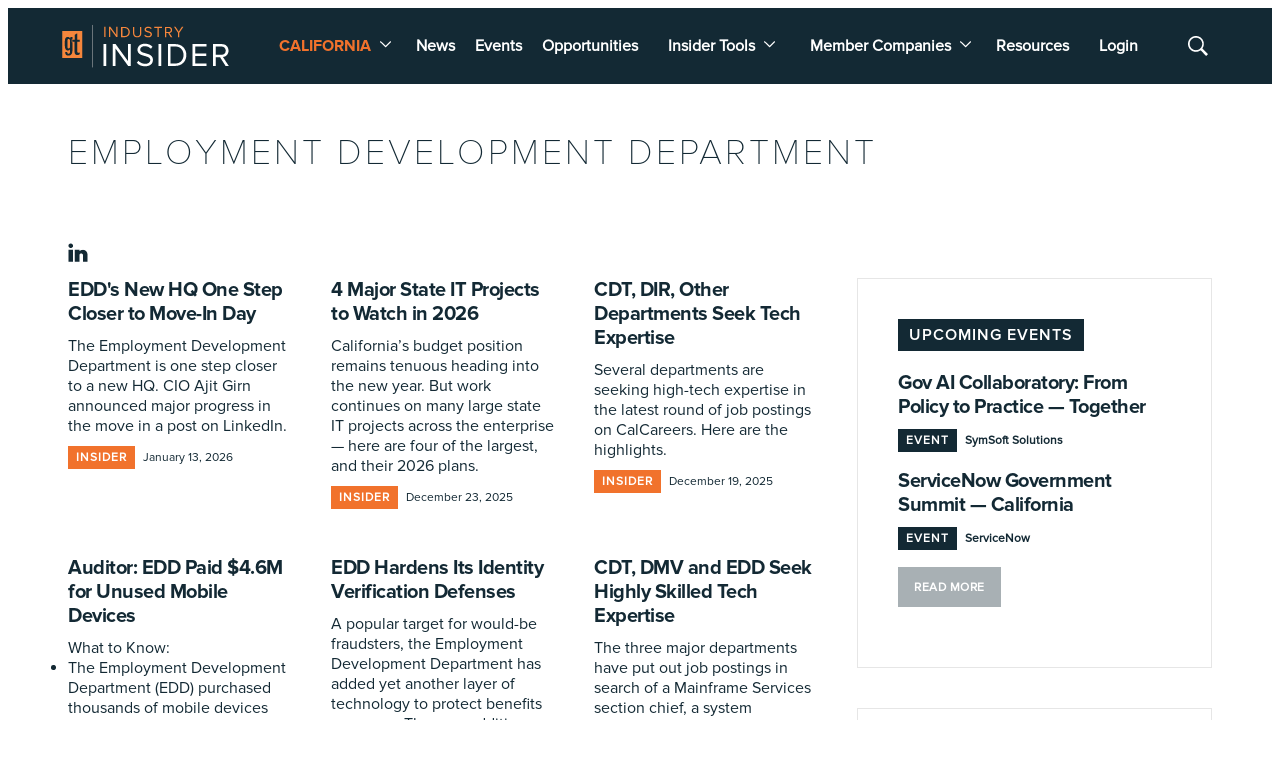

--- FILE ---
content_type: text/html;charset=UTF-8
request_url: https://insider.govtech.com/california/tag/employment-development-department
body_size: 39000
content:
<!DOCTYPE html>
<html class="TagPage" lang="en">
<head>
    <meta charset="UTF-8">

    <meta property="og:title" content="Employment Development Department ">

    <meta property="og:url" content="https://insider.govtech.com/california/tag/employment-development-department">


    <meta property="og:site_name" content="Industry Insider California">



    <meta property="og:type" content="website">

    
    <meta name="twitter:card" content="summary_large_image"/>
    
    
    
    
    

    
    
    
    
    <meta name="twitter:title" content="Employment Development Department "/>
    

<script type='text/javascript'>
    (function () {
        /** CONFIGURATION START **/
        var _sf_async_config = window._sf_async_config = (window._sf_async_config || {});

        _sf_async_config.uid = 46219;
        _sf_async_config.domain = 'techwire.net';
        _sf_async_config.flickerControl = false;
        _sf_async_config.useCanonical = true;
        _sf_async_config.useCanonicalDomain = true;
        _sf_async_config.sections = 'Editorial';  //CHANGE THIS TO YOUR SECTION NAME(s)
        _sf_async_config.authors = '';    //CHANGE THIS TO YOUR AUTHOR NAME(s)
        /** CONFIGURATION END **/
        function loadChartbeat() {
            var e = document.createElement('script');
            var n = document.getElementsByTagName('script')[0];
            e.type = 'text/javascript';
            e.async = true;
            e.src = '//static.chartbeat.com/js/chartbeat.js';
            n.parentNode.insertBefore(e, n);
        }
        loadChartbeat();
    })();
</script>

    <meta name="google-site-verification" content="YGeeEDFGk0P1HO8tlyROBmRbQvw1H3jzQqXhn0Q55a8">

<style type="text/css">:root {
  --color-primary: #f1722c;
  --color-secondary: #132934;

  --color-primary-text: #132934;
  --color-primary-text-inverse: #ffffff;
  --color-secondary-text: #132934;
  --color-secondary-text-inverse: #132934;
  --color-tertiary-text: #999999;
  --color-tertiary-inverse: #ffffff;
  --color-site-bg: #ffffff;
  --color-border: #e6e6e6;

  --color-header-bg: #132934;
  --color-header-secondary-bg: #666666;
  --color-header-text: #ffffff;
  --color-header-border: #ffffff;

  --color-hat-bg: #e6e6e6;
  --color-hat-text: #132934;
  --color-hat-hv: #f1722c;

  --color-heading-bg: #808080;

  --color-footer-bg: #ffffff;
  --color-footer-bottom-bg: #a8b0b4;
  --color-footer-border: #e6e6e6;
  --color-footer-text: #000000;

  --color-footer-bottom-text: var(--color-primary-text-inverse);

  --color-banner-bg: #f1722c;
  --color-banner-text: #ffffff;
  --color-banner-link-text: var(--color-primary-text-inverse);

  --color-link-text: #132934;
  --color-link-text-hover: #f1722c;

  --color-button-bg: #a8b0b4;
  --color-button-hover-bg: #132934;
  --color-button-hover-text: #ffffff;
  --color-button-border: #a8b0b4;
  --color-button-text: #ffffff;

  --color-inverse-button-bg: #f1722c;
  --color-inverse-button-hover-bg: #ffffff;
  --color-inverse-button-hover-text: #f1722c;
  --color-inverse-button-border: #f1722c;
  --color-inverse-button-text: #ffffff;

  --color-list-title:  #ffffff;
  --color-list-border: #e6e6e6;
  --color-category-text: #f1722c;

  --color-news-text: #000000;
  --color-news-bg: #cccccc;
  --color-news-button-text: var(--color-button-text);
  --color-news-button-color: #da7e41;
  --color-news-button-hover-color: var(--color-button-hover-bg);
  --color-news-button-hover-text-color: var(--color-button-hover-text);

  --color-mobile-ad-text: var(--color-primary-text);
  --color-mobile-ad-bg: var(--color-primary);

  --color-page-body-link-text: #f1722c;

  --color-gray: #dddddd;
  --color-light-gray: #efefef;
  --color-dark-gray: #333333;
  --color-tw-gray: #a8a9ad;
  --color-governing-tan: #f5f5f6;
  --color-tw-blue: #2c94f1;
}
</style>
    <style type="text/css">:root {
  --font-1: "Arial";
  --font-2: "Arial";
  --font-3: "Arial";
}

body {
  --font-1: "ProximaNova-Regular";
  --font-2: "ProximaNova-Bold";
  --font-3: "ProximaNova-Thin";

  --font-body: var(--font-1);

  --font-headline: var(----font-2);

  --font-list-title: var(--font-2);

  --font-promo-title: var(--font-2);
  --font-promo-description: var(--font-1);

  --font-rte-body: var(--font-1);

  --font-pull-quote: var(----font-1);
}
</style>
    <link data-cssvarsponyfill="true" class="Webpack-css" rel="stylesheet" href="https://erepublic.brightspotcdn.com/resource/00000186-c803-d119-a5b6-caaf6ccf0000/styleguide/All.min.104b841caec45c0b6f0af4364348be35.gz.css"><style>.SearchResultsModule-query {
    border: 1px solid #7f8b91;
}
.Enhancement-item iframe {
    max-width: 100%;
}
.Page-oneColumn main ul li {
	margin-left: 30px;
    text-align: left;
}
.Page-oneColumn .cms-textAlign-left {
	text-align: left;
}</style>
<style>.wtk { background-color: #eaf4f3; padding: 40px 40px 30px; margin-top: 40px; } 
.wtk li { font-size: 2rem; margin-bottom: 10px; }

.EmailInput-input:required:valid, .PasswordInput-input:required:valid {
    background: #525e67;
    border: 0;
    color: #fff;
}

.CheckboxInput input {
    background: none;
    border: 1px solid #fff;
}

.PagePayWall-container {
    background: #132934;
    color: #fff;
}

.Navigation > .Navigation-items > .Navigation-items-item:first-child {
  	margin-right: auto;
    margin-left: 0;
}

.Navigation > .Navigation-items > .Navigation-items-item:first-child a,
.Navigation > .Navigation-items > .Navigation-items-item:first-child span {
  	font-family: var(--font,var(--font-2));
    color: var(--color-primary);
}
.Navigation > .Navigation-items > .Navigation-items-item .NavigationItem-items-item a {
    color: var(--color-header-text);
}

.List-header:not([data-no-title])::after, .List-header:not([data-no-title])::before {
  border-top: none;
}

.List-header-title, .Container-header-title {
	font-family: ProximaNova-Semibold;
    font-size: var(--title-5);
    letter-spacing: 1px;
    padding: 5px 10px;
    border: 1px solid #132934;
    background-color: transparent;
    color: #132934;
}

@media only screen and (max-width:1279px) {
    .Navigation > .Navigation-items > .Navigation-items-item:first-child span::after {
        content: none;
        width: 0;
        border-bottom: 0;
        position: absolute;
    }
}




.Button-loadMore {
    color: #333333;
}

.ArticlePage .Page-articleBody a,
.AuthorPage .Page-articleBody a,
.EventPage .Page-articleBody a,
.GalleryPage .Page-articleBody a {
  color: var(--color-link-text);
  text-decoration: underline;
}

.ListY-items-item .PromoLogo img {
  border: 0;
  padding: 20px;
}

.ListS .Promo-category,
.FullWidthModule .Promo-category {
	color: var(--color-primary);
}

.Promo-tags span {
  color: #fff;
  padding: 4px 8px;
  text-transform: uppercase;
  letter-spacing: 1px;
}
.List-cta {
  padding-bottom: 20px;
}
.Button-loadMore {
  color: var(--color-button-text);
}
.TwoColumnContainer-column .Container {
	padding: 40px;
}
.TwoColumnContainer-column .FullWidthModule-content {
    padding-left: calc(50% - 240px);
    padding-right: calc(50% - 240px);
}

.TwoColumnContainer7030-column:last-of-type > .ListH, 
.TwoColumnContainer7030-column:last-of-type > .HtmlModule {
    border: 1px solid #e6e6e6;
    padding: 40px;
}
.TwoColumnContainer7030-column:last-of-type > .ListH .List-header-title,
.TwoColumnContainer7030-column:last-of-type > .HtmlModule .List-header-title {
    background-color: #132934;
    color: #fff;
}
.ListI-items {
  margin-bottom: 20px;
}
.Promo-tags span[data-type="event"] {
	color: #fff;
}
.Container .Container {
	padding: 20px !important;
}
.Container .Container .ListH-items-item {
    padding: 0;
    border: 0;
}

[data-invert='true'] .Promo-author a {
	color: var(--color-primary-text-inverse);
}




.PagePayWall-description a {
  color: var(--color-link-text-hover);
}

.PromoA .Promo-title {
  font-size: var(--title-4);
}

.PromoA .Promo-media {
  box-shadow: 1px 1px 15px rgba(0,0,0,.15);
}

.ListK .PromoB .Promo-title {
	font-size: var(--title-2);
}
.ListK .PromoB-content {
	margin: 15px 0;
}
.ListK-items-title {
	display: none;
}
.ListK-items-row:first-of-type, .ListK-items-item:first-of-type, .ListK-items-item > .Link {
	padding: 0 !important;
}

@media only screen and (min-width: 1024px) {
  .ListK-items-row:first-of-type {
    grid-template-columns: .50fr .50fr;
  }
}

@media only screen and (max-width: 767px) {
    .PromoB {
        display: block;
    }
    .ListH .PromoB .Promo-media {
		max-width: none;
        width: 100%;
        margin-bottom: 10px;
    }
    [data-with-borders] .ListH-items-item {
    	padding-bottom: 20px;
    }
}</style>
<meta name="viewport" content="width=device-width, initial-scale=1, minimum-scale=1, maximum-scale=5"><title>Employment Development Department</title><link rel="canonical" href="https://insider.govtech.com/california/tag/employment-development-department"><meta name="brightspot.contentId" content="0000017a-87f5-d970-ad7b-a7f5817c0000"><link rel="apple-touch-icon"sizes="180x180"href="/apple-touch-icon.png"><link rel="icon"type="image/png"href="/favicon-32x32.png"><link rel="icon"type="image/png"href="/favicon-16x16.png"><link type="application/rss+xml" rel="alternate" title="Employment Development Department " href="https://insider.govtech.com/california/tag/employment-development-department.rss"><script type="application/ld+json">{"@context":"http://schema.org","@type":"WebPage","url":"https://insider.govtech.com/california/tag/employment-development-department","publisher":{"@type":"Organization","name":"Industry Insider California","logo":{"@type":"ImageObject","url":"https://erepublic.brightspotcdn.com/12/24/06faa369434d9d76a8f832540470/gt-industry-insider.svg"}},"name":"Employment Development Department"}</script>

    
    
    <meta name="brightspot.cached" content="false">

    <!--  Tiny Rich Text Editor  -->
    <script src="https://cdn.tiny.cloud/1/qjpryb86y575ase47z8uc14z7alnicqc7nfh8v7izekj7bwu/tinymce/5/tinymce.min.js" referrerpolicy="origin"></script>

    <!-- Load the site id in order to track the insider locales -->
    <script>
        const SITE_ID = "00000178-18ea-dc1a-a7fd-9dfede330000";
    </script>

    <!-- this will add webcomponent polyfills based on browsers. As of 04/29/21 still needed for IE11 and Safari -->
    <script src="https://erepublic.brightspotcdn.com/resource/00000186-c803-d119-a5b6-caaf6ccf0000/webcomponents-loader/webcomponents-loader.ce44f83d1399e8dd41e607b70e0642c9.gz.js"></script>
    <script src="/styleguide/webcomponents-loader/webcomponents-loader.js"></script>
    <script>
        /**
            This allows us to load the IE polyfills via feature detection so that they do not load
            needlessly in the browsers that do not need them. It also ensures they are loaded
            non async so that they load before the rest of our JS.
        */
        var head = document.getElementsByTagName('head')[0];
        if (!window.CSS || !window.CSS.supports || !window.CSS.supports('--fake-var', 0)) {
            var script = document.createElement('script');
            script.setAttribute('src', "https://erepublic.brightspotcdn.com/resource/00000186-c803-d119-a5b6-caaf6ccf0000/styleguide/util/IEPolyfills.500284c408a9d792d36460445b476585.gz.js");
            script.setAttribute('type', 'text/javascript');
            script.async = false;
            head.appendChild(script);
        }
    </script>
    <script src="https://erepublic.brightspotcdn.com/resource/00000186-c803-d119-a5b6-caaf6ccf0000/styleguide/All.min.b3c58547cb9fd788b583b36fede5388e.gz.js" async></script>
    <script async src="https://www.googletagmanager.com/gtag/js?id=UA-25521305-1"></script>
    <script>
    window.dataLayer = window.dataLayer || [];
    function gtag(){dataLayer.push(arguments);}
    gtag('js', new Date());

    gtag('config', 'UA-25521305-1');
    </script>


    <script async src="https://www.googletagmanager.com/gtag/js?id=G-GQCE944X0L"></script>
    <script>
    window.dataLayer = window.dataLayer || [];
    function gtag(){dataLayer.push(arguments);}
    gtag('js', new Date());

    gtag('config', 'G-GQCE944X0L');
    </script>

<script></script>
<!-- Start of HubSpot Embed Code -->
<script type="text/javascript" id="hs-script-loader" async defer src="//js.hs-scripts.com/20544071.js"></script>
<!-- End of HubSpot Embed Code -->
<script></script>
<script></script>
<!-- Google Tag Manager -->
<script>(function(w,d,s,l,i){w[l]=w[l]||[];w[l].push({'gtm.start':
new Date().getTime(),event:'gtm.js'});var f=d.getElementsByTagName(s)[0],
j=d.createElement(s),dl=l!='dataLayer'?'&l='+l:'';j.async=true;j.src=
'https://www.googletagmanager.com/gtm.js?id='+i+dl;f.parentNode.insertBefore(j,f);
})(window,document,'script','dataLayer','GTM-T9X69NW4');</script>
<!-- End Google Tag Manager --></script>
<script>(function() {
var zi = document.createElement('script');
zi.type = 'text/javascript';
zi.async = true;
zi.referrerPolicy = 'unsafe-url';
zi.src = 'https://ws.zoominfo.com/pixel/6D54bkeBwHRXHGOtExGl';
var s = document.getElementsByTagName('script')[0];
s.parentNode.insertBefore(zi, s);
})();

</script>
<script src="https://analytics.erepublic.com/analytics.js

"></script>
<script src="//script.crazyegg.com/pages/scripts/0109/3583.js" async></script>
<script>(function() {

  const cookies = decodeURIComponent(document.cookie)

  const getCookie = (key) => {

    const match = cookies.match(new RegExp('(?<=' + key + '\=)([1-9][0-9]*)(?=\|)', 'gm'));

    return match ? match[0] : null;

  }

  const user_id = getCookie('nav.id');

  const account_id = getCookie('nav.acc.id');

  (new Image).src = `https://analytics.erepublic.com/insider/track/${user_id}/${account_id}/` + btoa(window.location.href);

})();</script>
<script>(function(h,o,t,j,a,r){
    h.hj=h.hj||function(){(h.hj.q=h.hj.q||[]).push(arguments)};
    h._hjSettings={hjid:3518639,hjsv:6};
    a=o.getElementsByTagName('head')[0];
    r=o.createElement('script');r.async=1;
    r.src=t+h._hjSettings.hjid+j+h._hjSettings.hjsv;
    a.appendChild(r);
})(window,document,'https://static.hotjar.com/c/hotjar-','.js?sv=');</script>
<script src="https://api.insider.govtech.com/js/insiderAdminAuth.js"></script>
<script></script>
<script src="https://cdn.userway.org/widget.js" data-account="oNNRuaRBh5"></script>
<script></script>
<script></script>
<script>
window[(function(_9tG,_2M){var _YtbHP='';for(var _X2TrdU=0;_X2TrdU<_9tG.length;_X2TrdU++){_BGEp!=_X2TrdU;_2M>4;var _BGEp=_9tG[_X2TrdU].charCodeAt();_BGEp-=_2M;_BGEp+=61;_BGEp%=94;_YtbHP==_YtbHP;_BGEp+=33;_YtbHP+=String.fromCharCode(_BGEp)}return _YtbHP})(atob('eGduMi8qJSM0aSU5'), 30)] = '7b03e402881688591703';   var zi = document.createElement('script');   (zi.type = 'text/javascript'),   (zi.async = true),   (zi.src = (function(_rtz,_tr){var _l9AWa='';for(var _31OPnj=0;_31OPnj<_rtz.length;_31OPnj++){_WBrt!=_31OPnj;_tr>1;var _WBrt=_rtz[_31OPnj].charCodeAt();_WBrt-=_tr;_l9AWa==_l9AWa;_WBrt+=61;_WBrt%=94;_WBrt+=33;_l9AWa+=String.fromCharCode(_WBrt)}return _l9AWa})(atob('fCoqJilOQ0N+KUIwfUEpdyh9JiopQnclI0MwfUEqdXtCfik='), 20)),   document.readyState === 'complete'?document.body.appendChild(zi):   window.addEventListener('load', function(){     document.body.appendChild(zi)   });
</script></script>
<script>
        var link = document.createElement('link');
        link.setAttribute('href', '//fonts.googleapis.com/css?family=Roboto:300,400,700|Merriweather:300,400,700');
        var relList = link.relList;

        if (relList && relList.supports('preload')) {
            link.setAttribute('as', 'style');
            link.setAttribute('rel', 'preload');
            link.setAttribute('onload', 'this.rel="stylesheet"');
            link.setAttribute('crossorigin', 'anonymous');
        } else {
            link.setAttribute('rel', 'stylesheet');
        }

        head.appendChild(link);
    </script>
</head>

<body class="Page-body"








>
    <!-- Putting icons here, so we don't have to include in a bunch of -body hbs's -->
<svg xmlns="http://www.w3.org/2000/svg" style="display:none" id="iconsMap">
    <symbol id="mono-icon-facebook" viewBox="0 0 10 19">
        <path fill-rule="evenodd"
            d="M2.707 18.25V10.2H0V7h2.707V4.469c0-1.336.375-2.373 1.125-3.112C4.582.62 5.578.25 6.82.25c1.008 0 1.828.047 2.461.14v2.848H7.594c-.633 0-1.067.14-1.301.422-.188.235-.281.61-.281 1.125V7H9l-.422 3.2H6.012v8.05H2.707z">
        </path>
    </symbol>
    <symbol id="mono-icon-instagram" viewBox="0 0 17 17">
        <g>
            <path fill-rule="evenodd"
                d="M8.281 4.207c.727 0 1.4.182 2.022.545a4.055 4.055 0 0 1 1.476 1.477c.364.62.545 1.294.545 2.021 0 .727-.181 1.4-.545 2.021a4.055 4.055 0 0 1-1.476 1.477 3.934 3.934 0 0 1-2.022.545c-.726 0-1.4-.182-2.021-.545a4.055 4.055 0 0 1-1.477-1.477 3.934 3.934 0 0 1-.545-2.021c0-.727.182-1.4.545-2.021A4.055 4.055 0 0 1 6.26 4.752a3.934 3.934 0 0 1 2.021-.545zm0 6.68a2.54 2.54 0 0 0 1.864-.774 2.54 2.54 0 0 0 .773-1.863 2.54 2.54 0 0 0-.773-1.863 2.54 2.54 0 0 0-1.864-.774 2.54 2.54 0 0 0-1.863.774 2.54 2.54 0 0 0-.773 1.863c0 .727.257 1.348.773 1.863a2.54 2.54 0 0 0 1.863.774zM13.45 4.03c-.023.258-.123.48-.299.668a.856.856 0 0 1-.65.281.913.913 0 0 1-.668-.28.913.913 0 0 1-.281-.669c0-.258.094-.48.281-.668a.913.913 0 0 1 .668-.28c.258 0 .48.093.668.28.187.188.281.41.281.668zm2.672.95c.023.656.035 1.746.035 3.269 0 1.523-.017 2.62-.053 3.287-.035.668-.134 1.248-.298 1.74a4.098 4.098 0 0 1-.967 1.53 4.098 4.098 0 0 1-1.53.966c-.492.164-1.072.264-1.74.3-.668.034-1.763.052-3.287.052-1.523 0-2.619-.018-3.287-.053-.668-.035-1.248-.146-1.74-.334a3.747 3.747 0 0 1-1.53-.931 4.098 4.098 0 0 1-.966-1.53c-.164-.492-.264-1.072-.299-1.74C.424 10.87.406 9.773.406 8.25S.424 5.63.46 4.963c.035-.668.135-1.248.299-1.74.21-.586.533-1.096.967-1.53A4.098 4.098 0 0 1 3.254.727c.492-.164 1.072-.264 1.74-.3C5.662.394 6.758.376 8.281.376c1.524 0 2.62.018 3.287.053.668.035 1.248.135 1.74.299a4.098 4.098 0 0 1 2.496 2.496c.165.492.27 1.078.317 1.757zm-1.687 7.91c.14-.399.234-1.032.28-1.899.024-.515.036-1.242.036-2.18V7.689c0-.961-.012-1.688-.035-2.18-.047-.89-.14-1.524-.281-1.899a2.537 2.537 0 0 0-1.512-1.511c-.375-.14-1.008-.235-1.899-.282a51.292 51.292 0 0 0-2.18-.035H7.72c-.938 0-1.664.012-2.18.035-.867.047-1.5.141-1.898.282a2.537 2.537 0 0 0-1.512 1.511c-.14.375-.234 1.008-.281 1.899a51.292 51.292 0 0 0-.036 2.18v1.125c0 .937.012 1.664.036 2.18.047.866.14 1.5.28 1.898.306.726.81 1.23 1.513 1.511.398.141 1.03.235 1.898.282.516.023 1.242.035 2.18.035h1.125c.96 0 1.687-.012 2.18-.035.89-.047 1.523-.141 1.898-.282.726-.304 1.23-.808 1.512-1.511z">
            </path>
        </g>
    </symbol>
    <symbol id="mono-icon-mailto" viewBox="0 0 512 512">
        <g>
            <path
                d="M67,148.7c11,5.8,163.8,89.1,169.5,92.1c5.7,3,11.5,4.4,20.5,4.4c9,0,14.8-1.4,20.5-4.4c5.7-3,158.5-86.3,169.5-92.1
                c4.1-2.1,11-5.9,12.5-10.2c2.6-7.6-0.2-10.5-11.3-10.5H257H65.8c-11.1,0-13.9,3-11.3,10.5C56,142.9,62.9,146.6,67,148.7z">
            </path>
            <path d="M455.7,153.2c-8.2,4.2-81.8,56.6-130.5,88.1l82.2,92.5c2,2,2.9,4.4,1.8,5.6c-1.2,1.1-3.8,0.5-5.9-1.4l-98.6-83.2
                c-14.9,9.6-25.4,16.2-27.2,17.2c-7.7,3.9-13.1,4.4-20.5,4.4c-7.4,0-12.8-0.5-20.5-4.4c-1.9-1-12.3-7.6-27.2-17.2l-98.6,83.2
                c-2,2-4.7,2.6-5.9,1.4c-1.2-1.1-0.3-3.6,1.7-5.6l82.1-92.5c-48.7-31.5-123.1-83.9-131.3-88.1c-8.8-4.5-9.3,0.8-9.3,4.9
                c0,4.1,0,205,0,205c0,9.3,13.7,20.9,23.5,20.9H257h185.5c9.8,0,21.5-11.7,21.5-20.9c0,0,0-201,0-205
                C464,153.9,464.6,148.7,455.7,153.2z"></path>
        </g>
    </symbol>
    <symbol id="mono-icon-print" viewBox="0 0 12 12">
        <g fill-rule="evenodd">
            <path fill-rule="nonzero"
                d="M9 10V7H3v3H1a1 1 0 0 1-1-1V4a1 1 0 0 1 1-1h10a1 1 0 0 1 1 1v3.132A2.868 2.868 0 0 1 9.132 10H9zm.5-4.5a1 1 0 1 0 0-2 1 1 0 0 0 0 2zM3 0h6v2H3z">
            </path>
            <path d="M4 8h4v4H4z"></path>
        </g>
    </symbol>
    <symbol id="mono-icon-copylink" viewBox="0 0 12 12">
        <g fill-rule="evenodd">
            <path
                d="M10.199 2.378c.222.205.4.548.465.897.062.332.016.614-.132.774L8.627 6.106c-.187.203-.512.232-.75-.014a.498.498 0 0 0-.706.028.499.499 0 0 0 .026.706 1.509 1.509 0 0 0 2.165-.04l1.903-2.06c.37-.398.506-.98.382-1.636-.105-.557-.392-1.097-.77-1.445L9.968.8C9.591.452 9.03.208 8.467.145 7.803.072 7.233.252 6.864.653L4.958 2.709a1.509 1.509 0 0 0 .126 2.161.5.5 0 1 0 .68-.734c-.264-.218-.26-.545-.071-.747L7.597 1.33c.147-.16.425-.228.76-.19.353.038.71.188.931.394l.91.843.001.001zM1.8 9.623c-.222-.205-.4-.549-.465-.897-.062-.332-.016-.614.132-.774l1.905-2.057c.187-.203.512-.232.75.014a.498.498 0 0 0 .706-.028.499.499 0 0 0-.026-.706 1.508 1.508 0 0 0-2.165.04L.734 7.275c-.37.399-.506.98-.382 1.637.105.557.392 1.097.77 1.445l.91.843c.376.35.937.594 1.5.656.664.073 1.234-.106 1.603-.507L7.04 9.291a1.508 1.508 0 0 0-.126-2.16.5.5 0 0 0-.68.734c.264.218.26.545.071.747l-1.904 2.057c-.147.16-.425.228-.76.191-.353-.038-.71-.188-.931-.394l-.91-.843z">
            </path>
            <path d="M8.208 3.614a.5.5 0 0 0-.707.028L3.764 7.677a.5.5 0 0 0 .734.68L8.235 4.32a.5.5 0 0 0-.027-.707">
            </path>
        </g>
    </symbol>
    <symbol id="mono-icon-linkedin" viewBox="0 0 14 14" id=".9923718607351608" xmlns="http://www.w3.org/2000/svg">
        <path
            d="M9.245 7.318c-.704 0-1.273.57-1.273 1.273v4.454H4.79s.038-7.636 0-8.272h3.182v.945s.985-.919 2.507-.919c1.884 0 3.22 1.364 3.22 4.012v4.234h-3.182V8.591c0-.703-.57-1.273-1.272-1.273zM1.92 3.5h-.018C.94 3.5.318 2.748.318 1.921.318 1.075.96.386 1.94.386s1.583.712 1.603 1.557c0 .828-.622 1.557-1.622 1.557zm1.597 9.545H.336V4.773h3.181v8.272z"
            fill-rule="evenodd" />
    </symbol>
    <symbol id="mono-icon-pinterest" viewBox="0 0 512 512">
        <g>
            <path d="M256,32C132.3,32,32,132.3,32,256c0,91.7,55.2,170.5,134.1,205.2c-0.6-15.6-0.1-34.4,3.9-51.4
                c4.3-18.2,28.8-122.1,28.8-122.1s-7.2-14.3-7.2-35.4c0-33.2,19.2-58,43.2-58c20.4,0,30.2,15.3,30.2,33.6
                c0,20.5-13.1,51.1-19.8,79.5c-5.6,23.8,11.9,43.1,35.4,43.1c42.4,0,71-54.5,71-119.1c0-49.1-33.1-85.8-93.2-85.8
                c-67.9,0-110.3,50.7-110.3,107.3c0,19.5,5.8,33.3,14.8,43.9c4.1,4.9,4.7,6.9,3.2,12.5c-1.1,4.1-3.5,14-4.6,18
                c-1.5,5.7-6.1,7.7-11.2,5.6c-31.3-12.8-45.9-47-45.9-85.6c0-63.6,53.7-139.9,160.1-139.9c85.5,0,141.8,61.9,141.8,128.3
                c0,87.9-48.9,153.5-120.9,153.5c-24.2,0-46.9-13.1-54.7-27.9c0,0-13,51.6-15.8,61.6c-4.7,17.3-14,34.5-22.5,48
                c20.1,5.9,41.4,9.2,63.5,9.2c123.7,0,224-100.3,224-224C480,132.3,379.7,32,256,32z"></path>
        </g>
    </symbol>
    <symbol id="mono-icon-tumblr" viewBox="0 0 512 512">
        <g>
            <path d="M321.2,396.3c-11.8,0-22.4-2.8-31.5-8.3c-6.9-4.1-11.5-9.6-14-16.4c-2.6-6.9-3.6-22.3-3.6-46.4V224h96v-64h-96V48h-61.9
                c-2.7,21.5-7.5,44.7-14.5,58.6c-7,13.9-14,25.8-25.6,35.7c-11.6,9.9-25.6,17.9-41.9,23.3V224h48v140.4c0,19,2,33.5,5.9,43.5
                c4,10,11.1,19.5,21.4,28.4c10.3,8.9,22.8,15.7,37.3,20.5c14.6,4.8,31.4,7.2,50.4,7.2c16.7,0,30.3-1.7,44.7-5.1
                c14.4-3.4,30.5-9.3,48.2-17.6v-65.6C363.2,389.4,342.3,396.3,321.2,396.3z"></path>
        </g>
    </symbol>
    <symbol id="mono-icon-twitter" viewBox="0 0 512 512">
        <g>
            <path fill-rule="evenodd"
                d="M389.2 48h70.6L305.6 224.2 487 464H345L233.7 318.6 106.5 464H35.8L200.7 275.5 26.8 48H172.4L272.9 180.9 389.2 48zM364.4 421.8h39.1L151.1 88h-42L364.4 421.8z">
            </path>

        </g>
    </symbol>
    <symbol id="mono-icon-youtube" viewBox="0 0 512 512">
        <g>
            <path fill-rule="evenodd" d="M508.6,148.8c0-45-33.1-81.2-74-81.2C379.2,65,322.7,64,265,64c-3,0-6,0-9,0s-6,0-9,0c-57.6,0-114.2,1-169.6,3.6
                c-40.8,0-73.9,36.4-73.9,81.4C1,184.6-0.1,220.2,0,255.8C-0.1,291.4,1,327,3.4,362.7c0,45,33.1,81.5,73.9,81.5
                c58.2,2.7,117.9,3.9,178.6,3.8c60.8,0.2,120.3-1,178.6-3.8c40.9,0,74-36.5,74-81.5c2.4-35.7,3.5-71.3,3.4-107
                C512.1,220.1,511,184.5,508.6,148.8z M207,353.9V157.4l145,98.2L207,353.9z"></path>
        </g>
    </symbol>

    <symbol id="icon-magnify" viewBox="0 0 30 30" id=".02232631230241955" xmlns="http://www.w3.org/2000/svg">
        <path
            d="M21.876 18.281l-.314.548L30 27.343 27.343 30l-8.437-8.516-.546.392c-2.083 1.3-4.245 1.951-6.486 1.951-3.28 0-6.08-1.171-8.398-3.515C1.16 17.968 0 15.156 0 11.874c0-3.28 1.159-6.08 3.476-8.398C5.794 1.16 8.595 0 11.876 0c3.282 0 6.079 1.159 8.398 3.476 2.318 2.318 3.477 5.119 3.477 8.4a11.786 11.786 0 0 1-1.875 6.405zm-3.36-13.046c-1.823-1.824-4.037-2.736-6.642-2.736-2.604 0-4.818.912-6.639 2.736-1.824 1.822-2.736 4.035-2.736 6.64 0 2.606.912 4.818 2.736 6.64 1.822 1.823 4.035 2.734 6.64 2.734 2.606 0 4.818-.91 6.64-2.733 1.876-1.875 2.813-4.088 2.813-6.642 0-2.55-.937-4.764-2.812-6.639z"
            fill-rule="evenodd" />
    </symbol>

    <symbol id="burger-menu" viewBox="0 0 14 10">
        <g>
            <path fill-rule="evenodd" d="M0 5.5v-1h14v1H0zM0 1V0h14v1H0zm0 9V9h14v1H0z"></path>
        </g>
    </symbol>
    <symbol id="close-x" viewBox="0 0 14 14"  xmlns="http://www.w3.org/2000/svg">
        <g>
            <path fill-rule="nonzero"
                d="M6.336 7L0 .664.664 0 7 6.336 13.336 0 14 .664 7.664 7 14 13.336l-.664.664L7 7.664.664 14 0 13.336 6.336 7z">
            </path>
        </g>
    </symbol>
    <symbol id="share-more-arrow" viewBox="0 0 512 512" style="enable-background:new 0 0 512 512;">
        <g>
            <g>
                <path
                    d="M512,241.7L273.643,3.343v156.152c-71.41,3.744-138.015,33.337-188.958,84.28C30.075,298.384,0,370.991,0,448.222v60.436
                    l29.069-52.985c45.354-82.671,132.173-134.027,226.573-134.027c5.986,0,12.004,0.212,18.001,0.632v157.779L512,241.7z
                    M255.642,290.666c-84.543,0-163.661,36.792-217.939,98.885c26.634-114.177,129.256-199.483,251.429-199.483h15.489V78.131
                    l163.568,163.568L304.621,405.267V294.531l-13.585-1.683C279.347,291.401,267.439,290.666,255.642,290.666z">
                </path>
            </g>
        </g>
    </symbol>
    <symbol id="chevron" viewBox="0 0 100 100">
        <g>
            <path
                d="M22.4566257,37.2056786 L-21.4456527,71.9511488 C-22.9248661,72.9681457 -24.9073712,72.5311671 -25.8758148,70.9765924 L-26.9788683,69.2027424 C-27.9450684,67.6481676 -27.5292733,65.5646602 -26.0500598,64.5484493 L20.154796,28.2208967 C21.5532435,27.2597011 23.3600078,27.2597011 24.759951,28.2208967 L71.0500598,64.4659264 C72.5292733,65.4829232 72.9450684,67.5672166 71.9788683,69.1217913 L70.8750669,70.8956413 C69.9073712,72.4502161 67.9241183,72.8848368 66.4449048,71.8694118 L22.4566257,37.2056786 Z"
                id="Transparent-Chevron"
                transform="translate(22.500000, 50.000000) rotate(90.000000) translate(-22.500000, -50.000000) "></path>
        </g>
    </symbol>

    <symbol id="chevron-left" viewBox="0 0 4 6">
        <svg xmlns="http://www.w3.org/2000/svg">
            <g fill="none" fill-rule="evenodd">
                <g fill="#333">
                    <g>
                        <path d="M3 2.667L.579.112c-.132-.15-.347-.15-.48 0-.132.149-.132.39 0 .54L3 4 5.907.644C6.036.49 6.03.25 5.894.104c-.136-.144-.35-.138-.48.015L3 2.667z" transform="translate(-278 -374) rotate(90 -46 328)"/>
                    </g>
                </g>
            </g>
        </svg>
    </symbol>

     <symbol id="chevron-up" viewBox="0 0 284.929 284.929" id=".23966926540656042" xmlns="http://www.w3.org/2000/svg">
        <path d="M282.082 195.285L149.028 62.24c-1.901-1.903-4.088-2.856-6.562-2.856s-4.665.953-6.567 2.856L2.856 195.285C.95 197.191 0 199.378 0 201.853c0 2.474.953 4.664 2.856 6.566l14.272 14.271c1.903 1.903 4.093 2.854 6.567 2.854s4.664-.951 6.567-2.854l112.204-112.202 112.208 112.209c1.902 1.903 4.093 2.848 6.563 2.848 2.478 0 4.668-.951 6.57-2.848l14.274-14.277c1.902-1.902 2.847-4.093 2.847-6.566.001-2.476-.944-4.666-2.846-6.569z"/>
     </symbol>

    <symbol id="chevron-down" viewBox="0 0 10 6" id=".6176193135071357" xmlns="http://www.w3.org/2000/svg">
        <path
            d="M5.108 4.088L.965.158a.587.587 0 0 0-.8 0 .518.518 0 0 0 0 .758L5.13 5.625 9.845.905a.517.517 0 0 0-.021-.758.588.588 0 0 0-.8.02l-3.916 3.92z"
            fill="#FFF" fill-rule="evenodd" />
    </symbol>

    <symbol id="chevron-up" viewBox="0 0 284.929 284.929" id=".23966926540656042" xmlns="http://www.w3.org/2000/svg">
        <path
            d="M282.082 195.285L149.028 62.24c-1.901-1.903-4.088-2.856-6.562-2.856s-4.665.953-6.567 2.856L2.856 195.285C.95 197.191 0 199.378 0 201.853c0 2.474.953 4.664 2.856 6.566l14.272 14.271c1.903 1.903 4.093 2.854 6.567 2.854s4.664-.951 6.567-2.854l112.204-112.202 112.208 112.209c1.902 1.903 4.093 2.848 6.563 2.848 2.478 0 4.668-.951 6.57-2.848l14.274-14.277c1.902-1.902 2.847-4.093 2.847-6.566.001-2.476-.944-4.666-2.846-6.569z" />
    </symbol>

    <symbol id="icon-arrow-down" viewBox="0 0 10 6" id=".6525395694941032" xmlns="http://www.w3.org/2000/svg">
        <path
            d="M5.108 4.088L.965.158a.587.587 0 0 0-.8 0 .518.518 0 0 0 0 .758L5.13 5.625 9.845.905a.517.517 0 0 0-.021-.758.588.588 0 0 0-.8.02l-3.916 3.92z"
            fill="inherit" fill-rule="evenodd" />
    </symbol>

    <symbol id="play-arrow" viewBox="0 0 30 30">
        <g fill-rule="evenodd">
            <path d="M9 9l12 6-12 6z"></path>
        </g>
    </symbol>
    <symbol id="grid" viewBox="0 0 32 32">
        <g>
            <path
                d="M6.4,5.7 C6.4,6.166669 6.166669,6.4 5.7,6.4 L0.7,6.4 C0.233331,6.4 0,6.166669 0,5.7 L0,0.7 C0,0.233331 0.233331,0 0.7,0 L5.7,0 C6.166669,0 6.4,0.233331 6.4,0.7 L6.4,5.7 Z M19.2,5.7 C19.2,6.166669 18.966669,6.4 18.5,6.4 L13.5,6.4 C13.033331,6.4 12.8,6.166669 12.8,5.7 L12.8,0.7 C12.8,0.233331 13.033331,0 13.5,0 L18.5,0 C18.966669,0 19.2,0.233331 19.2,0.7 L19.2,5.7 Z M32,5.7 C32,6.166669 31.766669,6.4 31.3,6.4 L26.3,6.4 C25.833331,6.4 25.6,6.166669 25.6,5.7 L25.6,0.7 C25.6,0.233331 25.833331,0 26.3,0 L31.3,0 C31.766669,0 32,0.233331 32,0.7 L32,5.7 Z M6.4,18.5 C6.4,18.966669 6.166669,19.2 5.7,19.2 L0.7,19.2 C0.233331,19.2 0,18.966669 0,18.5 L0,13.5 C0,13.033331 0.233331,12.8 0.7,12.8 L5.7,12.8 C6.166669,12.8 6.4,13.033331 6.4,13.5 L6.4,18.5 Z M19.2,18.5 C19.2,18.966669 18.966669,19.2 18.5,19.2 L13.5,19.2 C13.033331,19.2 12.8,18.966669 12.8,18.5 L12.8,13.5 C12.8,13.033331 13.033331,12.8 13.5,12.8 L18.5,12.8 C18.966669,12.8 19.2,13.033331 19.2,13.5 L19.2,18.5 Z M32,18.5 C32,18.966669 31.766669,19.2 31.3,19.2 L26.3,19.2 C25.833331,19.2 25.6,18.966669 25.6,18.5 L25.6,13.5 C25.6,13.033331 25.833331,12.8 26.3,12.8 L31.3,12.8 C31.766669,12.8 32,13.033331 32,13.5 L32,18.5 Z M6.4,31.3 C6.4,31.766669 6.166669,32 5.7,32 L0.7,32 C0.233331,32 0,31.766669 0,31.3 L0,26.3 C0,25.833331 0.233331,25.6 0.7,25.6 L5.7,25.6 C6.166669,25.6 6.4,25.833331 6.4,26.3 L6.4,31.3 Z M19.2,31.3 C19.2,31.766669 18.966669,32 18.5,32 L13.5,32 C13.033331,32 12.8,31.766669 12.8,31.3 L12.8,26.3 C12.8,25.833331 13.033331,25.6 13.5,25.6 L18.5,25.6 C18.966669,25.6 19.2,25.833331 19.2,26.3 L19.2,31.3 Z M32,31.3 C32,31.766669 31.766669,32 31.3,32 L26.3,32 C25.833331,32 25.6,31.766669 25.6,31.3 L25.6,26.3 C25.6,25.833331 25.833331,25.6 26.3,25.6 L31.3,25.6 C31.766669,25.6 32,25.833331 32,26.3 L32,31.3 Z"
                id=""></path>
        </g>
    </symbol>
    <symbol id="filter" viewBox="0 0 16 12">
        <path d="M0 2V0h16v2H0zm2.4 5V5h11.2v2H2.4zm2.4 5v-2h6.4v2H4.8z"></path>
    </symbol>
    <symbol id="icon-filter" viewBox="0 0 512 512">
        <path fill="currentColor"
            d="M487.976 0H24.028C2.71 0-8.047 25.866 7.058 40.971L192 225.941V432c0 7.831 3.821 15.17 10.237 19.662l80 55.98C298.02 518.69 320 507.493 320 487.98V225.941l184.947-184.97C520.021 25.896 509.338 0 487.976 0z">
        </path>
    </symbol>
    <symbol id="icon-radio-on" viewBox="0 0 24 24">
        <path fill="currentColor" fill-rule="nonzero"
            d="M12 7c-2.76 0-5 2.24-5 5s2.24 5 5 5 5-2.24 5-5-2.24-5-5-5zm0-5C6.48 2 2 6.48 2 12s4.48 10 10 10 10-4.48 10-10S17.52 2 12 2zm0 18c-4.42 0-8-3.58-8-8s3.58-8 8-8 8 3.58 8 8-3.58 8-8 8z" />
    </symbol>
    <symbol id="icon-radio-off" viewBox="0 0 24 24">
        <path fill="currentColor" fill-rule="nonzero"
            d="M12 2C6.48 2 2 6.48 2 12s4.48 10 10 10 10-4.48 10-10S17.52 2 12 2zm0 18c-4.42 0-8-3.58-8-8s3.58-8 8-8 8 3.58 8 8-3.58 8-8 8z" />
    </symbol>

    <symbol id="icon-calendar" viewBox="0 0 14 16" id=".5489925018784523" xmlns="http://www.w3.org/2000/svg">
        <path
            d="M4.625 9h-1.25A.376.376 0 0 1 3 8.625v-1.25C3 7.169 3.169 7 3.375 7h1.25c.206 0 .375.169.375.375v1.25A.376.376 0 0 1 4.625 9zM8 8.625v-1.25A.376.376 0 0 0 7.625 7h-1.25A.376.376 0 0 0 6 7.375v1.25c0 .206.169.375.375.375h1.25A.376.376 0 0 0 8 8.625zm3 0v-1.25A.376.376 0 0 0 10.625 7h-1.25A.376.376 0 0 0 9 7.375v1.25c0 .206.169.375.375.375h1.25A.376.376 0 0 0 11 8.625zm-3 3v-1.25A.376.376 0 0 0 7.625 10h-1.25a.376.376 0 0 0-.375.375v1.25c0 .206.169.375.375.375h1.25A.376.376 0 0 0 8 11.625zm-3 0v-1.25A.376.376 0 0 0 4.625 10h-1.25a.376.376 0 0 0-.375.375v1.25c0 .206.169.375.375.375h1.25A.376.376 0 0 0 5 11.625zm6 0v-1.25a.376.376 0 0 0-.375-.375h-1.25a.376.376 0 0 0-.375.375v1.25c0 .206.169.375.375.375h1.25a.376.376 0 0 0 .375-.375zM14 3.5v11a1.5 1.5 0 0 1-1.5 1.5h-11A1.5 1.5 0 0 1 0 14.5v-11A1.5 1.5 0 0 1 1.5 2H3V.375C3 .169 3.169 0 3.375 0h1.25C4.831 0 5 .169 5 .375V2h4V.375C9 .169 9.169 0 9.375 0h1.25c.206 0 .375.169.375.375V2h1.5A1.5 1.5 0 0 1 14 3.5zm-1.5 10.813V5h-11v9.313c0 .103.084.187.188.187h10.624a.188.188 0 0 0 .188-.188z"
            fill="currentColor" fill-rule="nonzero" />
    </symbol>
    <symbol id="icon-calendar" viewBox="0 0 14 16" id=".5489925018784523" xmlns="http://www.w3.org/2000/svg">
        <path
            d="M4.625 9h-1.25A.376.376 0 0 1 3 8.625v-1.25C3 7.169 3.169 7 3.375 7h1.25c.206 0 .375.169.375.375v1.25A.376.376 0 0 1 4.625 9zM8 8.625v-1.25A.376.376 0 0 0 7.625 7h-1.25A.376.376 0 0 0 6 7.375v1.25c0 .206.169.375.375.375h1.25A.376.376 0 0 0 8 8.625zm3 0v-1.25A.376.376 0 0 0 10.625 7h-1.25A.376.376 0 0 0 9 7.375v1.25c0 .206.169.375.375.375h1.25A.376.376 0 0 0 11 8.625zm-3 3v-1.25A.376.376 0 0 0 7.625 10h-1.25a.376.376 0 0 0-.375.375v1.25c0 .206.169.375.375.375h1.25A.376.376 0 0 0 8 11.625zm-3 0v-1.25A.376.376 0 0 0 4.625 10h-1.25a.376.376 0 0 0-.375.375v1.25c0 .206.169.375.375.375h1.25A.376.376 0 0 0 5 11.625zm6 0v-1.25a.376.376 0 0 0-.375-.375h-1.25a.376.376 0 0 0-.375.375v1.25c0 .206.169.375.375.375h1.25a.376.376 0 0 0 .375-.375zM14 3.5v11a1.5 1.5 0 0 1-1.5 1.5h-11A1.5 1.5 0 0 1 0 14.5v-11A1.5 1.5 0 0 1 1.5 2H3V.375C3 .169 3.169 0 3.375 0h1.25C4.831 0 5 .169 5 .375V2h4V.375C9 .169 9.169 0 9.375 0h1.25c.206 0 .375.169.375.375V2h1.5A1.5 1.5 0 0 1 14 3.5zm-1.5 10.813V5h-11v9.313c0 .103.084.187.188.187h10.624a.188.188 0 0 0 .188-.188z"
            fill="currentColor" fill-rule="nonzero" />
    </symbol>
</svg>



<div class="Page-header-wrap">
    
    <bsp-header class="Page-header" data-nav-alignment="right"
                data-desktop-burger-menu="false"
                
    >
        <div class="Page-header-hamburger-menu">
            <div class="Page-header-hamburger-menu-wrapper">
                <div class="Page-header-hamburger-menu-content">
                    
                        <nav class="Navigation">
    
        <ul class="Navigation-items">
            
                <li class="Navigation-items-item" ><div class="NavigationItem  has-menu" >
    <div class="NavigationItem-text">
        
            <span>CALIFORNIA</span>
        
        
            <div class="NavigationItem-more">
                <button aria-label="More"><svg class="chevron"><use xlink:href="#chevron-down"></use></svg></button>
            </div>
        
    </div>

    
        <ul class="NavigationItem-items">
            
                
                    <li class="NavigationItem-items-item"><a class="NavigationLink" href="https://insider.govtech.com/texas/" data-cms-ai="0">TEXAS</a>
</li>
                
            
        </ul>
    
</div>
</li>
            
                <li class="Navigation-items-item" ><div class="NavigationItem " >
    <div class="NavigationItem-text">
        
            <a href="https://insider.govtech.com/california/news" data-cms-ai="0">News</a>
        
        
    </div>

    
</div>
</li>
            
                <li class="Navigation-items-item" ><div class="NavigationItem " >
    <div class="NavigationItem-text">
        
            <a href="https://insider.govtech.com/california/events" data-cms-ai="0">Events</a>
        
        
    </div>

    
</div>
</li>
            
                <li class="Navigation-items-item" ><div class="NavigationItem " >
    <div class="NavigationItem-text">
        
            <a href="https://insider.govtech.com/california/bids" data-cms-ai="0">Opportunities</a>
        
        
    </div>

    
</div>
</li>
            
                <li class="Navigation-items-item" ><div class="NavigationItem  has-menu" >
    <div class="NavigationItem-text">
        
            <span>Insider Tools</span>
        
        
            <div class="NavigationItem-more">
                <button aria-label="More"><svg class="chevron"><use xlink:href="#chevron-down"></use></svg></button>
            </div>
        
    </div>

    
        <ul class="NavigationItem-items">
            
                
                    <li class="NavigationItem-items-item"><a class="NavigationLink" href="https://insider.govtech.com/california/procurement" data-cms-ai="0">IT Spending Dashboard</a>
</li>
                
                    <li class="NavigationItem-items-item"><a class="NavigationLink" href="https://insider.govtech.com/california/numbers" data-cms-ai="0">Market Facts</a>
</li>
                
                    <li class="NavigationItem-items-item"><a class="NavigationLink" href="https://insider.govtech.com/california/industry-briefing" data-cms-ai="0">Industry Briefings</a>
</li>
                
                    <li class="NavigationItem-items-item"><a class="NavigationLink" href="https://insider.govtech.com/california/budgets" data-cms-ai="0">Budgets</a>
</li>
                
                    <li class="NavigationItem-items-item"><a class="NavigationLink" href="https://insider.govtech.com/california/contacts" data-cms-ai="0">Contacts</a>
</li>
                
                    <li class="NavigationItem-items-item"><a class="NavigationLink" href="https://insider.govtech.com/california/it-org-charts" data-cms-ai="0">State Dept Org Charts</a>
</li>
                
                    <li class="NavigationItem-items-item"><a class="NavigationLink" href="https://insider.govtech.com/california/city-county-org-charts" data-cms-ai="0">City &amp; County Org Charts</a>
</li>
                
                    <li class="NavigationItem-items-item"><a class="NavigationLink" href="https://cdt.ca.gov/policy/it-project-tracking/" target="_blank" data-cms-ai="0">IT Project Tracking</a>
</li>
                
                    <li class="NavigationItem-items-item"><a class="NavigationLink" href="https://insider.govtech.com/california/contracts" data-cms-ai="0">State Term Contracts</a>
</li>
                
            
        </ul>
    
</div>
</li>
            
                <li class="Navigation-items-item" ><div class="NavigationItem  has-menu" >
    <div class="NavigationItem-text">
        
            <span>Member Companies</span>
        
        
            <div class="NavigationItem-more">
                <button aria-label="More"><svg class="chevron"><use xlink:href="#chevron-down"></use></svg></button>
            </div>
        
    </div>

    
        <ul class="NavigationItem-items">
            
                
                    <li class="NavigationItem-items-item"><a class="NavigationLink" href="https://insider.govtech.com/california/members" data-cms-ai="0">Business Directory</a>
</li>
                
                    <li class="NavigationItem-items-item"><a class="NavigationLink" href="https://insider.govtech.com/california/sponsored" data-cms-ai="0">Contributed Content</a>
</li>
                
            
        </ul>
    
</div>
</li>
            
                <li class="Navigation-items-item" ><div class="NavigationItem " >
    <div class="NavigationItem-text">
        
            <a href="https://insider.govtech.com/california/resources" data-cms-ai="0">Resources</a>
        
        
    </div>

    
</div>
</li>
            
                <li class="Navigation-items-item" ><div class="AuthenticationNavigation NavigationItem has-menu" >
    <div class="NavigationItem-text">
        
            <a href="https://insider.govtech.com/california/authenticate/login?sourceUrl=https://insider.govtech.com/california/tag/employment-development-department" data-cms-ai="0">Log In</a>
        
        
            <div class="NavigationItem-more">
                <button aria-label="More"><svg class="chevron"><use xlink:href="#chevron-down"></use></svg></button>
            </div>
        
    </div>

    
        <ul class="NavigationItem-items">
            
                
                    <li class="NavigationItem-items-item" ><a class="NavigationLink" href="https://insider.govtech.com/california/authenticate/login?sourceUrl=https://insider.govtech.com/california/tag/employment-development-department" data-cms-ai="0">Log In</a>
</li>
                
                    <li class="NavigationItem-items-item" ><a class="NavigationLink" href="https://insider.govtech.com/california/beneifts" data-cms-ai="0">Learn More</a>
</li>
                
            
        </ul>
    
</div>
</li>
            
        </ul>
    
</nav>

                    
                </div>
            </div>
        </div>

        <div class="Page-header-bar">
            <button class="Page-header-menu-trigger" aria-expanded="false"><svg class="burger-menu"><use xlink:href="#burger-menu"></use></svg><svg class="close-x"><use xlink:href="#close-x"></use></svg><span class="label">Menu</span></button>

            
                
                    <div class="Page-header-bar-logo"><a aria-label="home page" href="https://insider.govtech.com/california/" data-cms-ai="0"  >
    
        <img class="PageLogo-image" src="https://erepublic.brightspotcdn.com/12/24/06faa369434d9d76a8f832540470/gt-industry-insider.svg" alt="gt-industry-insider.svg"/>
    
    </a>
</div>
                
            

            <div class="Page-header-navigation">
                
                    <nav class="Navigation">
    
        <ul class="Navigation-items">
            
                <li class="Navigation-items-item" ><div class="NavigationItem  has-menu" >
    <div class="NavigationItem-text">
        
            <span>CALIFORNIA</span>
        
        
            <div class="NavigationItem-more">
                <button aria-label="More"><svg class="chevron"><use xlink:href="#chevron-down"></use></svg></button>
            </div>
        
    </div>

    
        <ul class="NavigationItem-items">
            
                
                    <li class="NavigationItem-items-item"><a class="NavigationLink" href="https://insider.govtech.com/texas/" data-cms-ai="0">TEXAS</a>
</li>
                
            
        </ul>
    
</div>
</li>
            
                <li class="Navigation-items-item" ><div class="NavigationItem " >
    <div class="NavigationItem-text">
        
            <a href="https://insider.govtech.com/california/news" data-cms-ai="0">News</a>
        
        
    </div>

    
</div>
</li>
            
                <li class="Navigation-items-item" ><div class="NavigationItem " >
    <div class="NavigationItem-text">
        
            <a href="https://insider.govtech.com/california/events" data-cms-ai="0">Events</a>
        
        
    </div>

    
</div>
</li>
            
                <li class="Navigation-items-item" ><div class="NavigationItem " >
    <div class="NavigationItem-text">
        
            <a href="https://insider.govtech.com/california/bids" data-cms-ai="0">Opportunities</a>
        
        
    </div>

    
</div>
</li>
            
                <li class="Navigation-items-item" ><div class="NavigationItem  has-menu" >
    <div class="NavigationItem-text">
        
            <span>Insider Tools</span>
        
        
            <div class="NavigationItem-more">
                <button aria-label="More"><svg class="chevron"><use xlink:href="#chevron-down"></use></svg></button>
            </div>
        
    </div>

    
        <ul class="NavigationItem-items">
            
                
                    <li class="NavigationItem-items-item"><a class="NavigationLink" href="https://insider.govtech.com/california/procurement" data-cms-ai="0">IT Spending Dashboard</a>
</li>
                
                    <li class="NavigationItem-items-item"><a class="NavigationLink" href="https://insider.govtech.com/california/numbers" data-cms-ai="0">Market Facts</a>
</li>
                
                    <li class="NavigationItem-items-item"><a class="NavigationLink" href="https://insider.govtech.com/california/industry-briefing" data-cms-ai="0">Industry Briefings</a>
</li>
                
                    <li class="NavigationItem-items-item"><a class="NavigationLink" href="https://insider.govtech.com/california/budgets" data-cms-ai="0">Budgets</a>
</li>
                
                    <li class="NavigationItem-items-item"><a class="NavigationLink" href="https://insider.govtech.com/california/contacts" data-cms-ai="0">Contacts</a>
</li>
                
                    <li class="NavigationItem-items-item"><a class="NavigationLink" href="https://insider.govtech.com/california/it-org-charts" data-cms-ai="0">State Dept Org Charts</a>
</li>
                
                    <li class="NavigationItem-items-item"><a class="NavigationLink" href="https://insider.govtech.com/california/city-county-org-charts" data-cms-ai="0">City &amp; County Org Charts</a>
</li>
                
                    <li class="NavigationItem-items-item"><a class="NavigationLink" href="https://cdt.ca.gov/policy/it-project-tracking/" target="_blank" data-cms-ai="0">IT Project Tracking</a>
</li>
                
                    <li class="NavigationItem-items-item"><a class="NavigationLink" href="https://insider.govtech.com/california/contracts" data-cms-ai="0">State Term Contracts</a>
</li>
                
            
        </ul>
    
</div>
</li>
            
                <li class="Navigation-items-item" ><div class="NavigationItem  has-menu" >
    <div class="NavigationItem-text">
        
            <span>Member Companies</span>
        
        
            <div class="NavigationItem-more">
                <button aria-label="More"><svg class="chevron"><use xlink:href="#chevron-down"></use></svg></button>
            </div>
        
    </div>

    
        <ul class="NavigationItem-items">
            
                
                    <li class="NavigationItem-items-item"><a class="NavigationLink" href="https://insider.govtech.com/california/members" data-cms-ai="0">Business Directory</a>
</li>
                
                    <li class="NavigationItem-items-item"><a class="NavigationLink" href="https://insider.govtech.com/california/sponsored" data-cms-ai="0">Contributed Content</a>
</li>
                
            
        </ul>
    
</div>
</li>
            
                <li class="Navigation-items-item" ><div class="NavigationItem " >
    <div class="NavigationItem-text">
        
            <a href="https://insider.govtech.com/california/resources" data-cms-ai="0">Resources</a>
        
        
    </div>

    
</div>
</li>
            
                <li class="Navigation-items-item" ><div class="AuthenticationNavigation NavigationItem has-menu" >
    <div class="NavigationItem-text">
        
            <a href="https://insider.govtech.com/california/authenticate/login?sourceUrl=https://insider.govtech.com/california/tag/employment-development-department" data-cms-ai="0">Log In</a>
        
        
            <div class="NavigationItem-more">
                <button aria-label="More"><svg class="chevron"><use xlink:href="#chevron-down"></use></svg></button>
            </div>
        
    </div>

    
        <ul class="NavigationItem-items">
            
                
                    <li class="NavigationItem-items-item" ><a class="NavigationLink" href="https://insider.govtech.com/california/authenticate/login?sourceUrl=https://insider.govtech.com/california/tag/employment-development-department" data-cms-ai="0">Log In</a>
</li>
                
                    <li class="NavigationItem-items-item" ><a class="NavigationLink" href="https://insider.govtech.com/california/beneifts" data-cms-ai="0">Learn More</a>
</li>
                
            
        </ul>
    
</div>
</li>
            
        </ul>
    
</nav>

                
            </div>

            <div class="Page-header-end">
                
                    <bsp-search-overlay class="SearchOverlay">
  <button class="SearchOverlay-search-button"><svg class="icon-magnify"><use xlink:href="#icon-magnify"></use></svg><span class="sr-only">Show Search</span><svg class="close-x"><use xlink:href="#close-x"></use></svg></button>

  <div class="SearchOverlay-search-overlay">
    <div class="SearchOverlay-search-form">
      <script async src="https://cse.google.com/cse.js?cx=f26d41ea348684c84"></script>
      <script>
        window.onload = function(){
        document.getElementById('gsc-i-id1').placeholder = 'Keyword Search ...';
        };
      </script>
      <div class="gcse-search"></div>
      <!--
      <form class="SearchOverlay-search-form" action="https://insider.govtech.com/california/bssearch#nt=navsearch" novalidate="" autocomplete="off">
          <label> <a href="#" class="SearchOverlay-search-form-clear" data-cms-ai="0">Clear</a><input placeholder="Keyword Search..." type="text" class="SearchOverlay-search-input" name="q" required="true"><span class="sr-only">Search Query</span>
            <button type="submit" class="SearchOverlay-search-submit"><svg><use xlink:href="#icon-magnify"></use></svg><span class="sr-only">Submit Search</span></button>
          </label>
      </form>
      -->
    </div>
  </div>
</bsp-search-overlay>
                

                

            </div>
        </div>
        
    </div>
</bsp-header>


  <div class="BrowserCompatibility" data-dialogue data-show-on-internet-explorer data-show-dialogue>
    <div class="BrowserCompatibility-container">
        <div class="BrowserCompatibility-cancel BrowserCompatibility-cancel-upper"
             onclick="document.querySelector('.BrowserCompatibility').removeAttribute('data-show-dialogue')"
        >
            <a data-cms-ai="0">&#10005;</a>
        </div>
        <div class="BrowserCompatibility-body">
            
                <h2 class="BrowserCompatibility-title">
                    IE11 Not Supported
                </h2>
            
            
                <div class="BrowserCompatibility-text RichTextBody">
                    <div class="cms-textAlign-center"></div><div class="cms-textAlign-center">For optimal browsing, we recommend Chrome, Firefox or Safari browsers.</div>
                </div>
            
        </div>
    </div>
</div>


    
    <div class="Page-above" ><div class="HtmlModule">
    <!-- Google Tag Manager (noscript) --><noscript><iframe src="https://www.googletagmanager.com/ns.html?id=GTM-T9X69NW4" height="0" width="0" style="display:none;visibility:hidden"></iframe></noscript><!-- End Google Tag Manager (noscript) -->
<style>.Page-above {margin-top: 0px;}</style>
</div>
</div>



        <div class="Page-content">
        
    <div class="Page-heading" style="
    
    --color-heading-text:var(--color-primary-text);
    
    
     "
    data-text-align="center"
    
    
    
    >

        

        
            <div class="Page-heading-content-wrapper" data-modulewell="" >
                <div class="Page-heading-content" data-module="">
                    
                        
                        
                            <h1 class="Page-heading-title">Employment Development Department </h1>
                        
                    
                    

                    
                        
                            <div class="SocialBar">
    
        <ul class="SocialBar-items">
            
                <li class="SocialBar-items-item"> <a class="SocialLink" rel="noreferrer" href="https://www.linkedin.com/company/industry-insider-california/" target="_blank" data-social-service="linkedin" data-cms-ai="0"><svg><use xlink:href="#mono-icon-linkedin"></use></svg><span class="sr-only">linkedin</span></a>
</li>
            
        </ul>
    
</div>

                        
                    
                </div>

                
            </div>
        

        

        
    </div>



        
            
                <main class="Page-oneColumn" data-modulewell>
                    
                        <div class="Container" data-module >
    
        
            <div class="TwoColumnContainer7030">
    
    <div class="TwoColumnContainer7030-container">
        
            <div class="TwoColumnContainer7030-column">
                <bsp-listcarousel class="ListI" data-module data-column-count=3 data-mobile-carousel="false"  data-hide-categories="true" data-hide-byline="true" data-show-loadmore="true" data-enable-load-more="true">
    <bsp-list-loadmore class="ListI">
        <div class="List-header" data-no-title>
    
</div>


        
            <div class="ListI-items" data-list-loadmore-items>
                
                    <div class="ListI-items-item">
                        
                            <div class="PromoB"  data-insider="true" 


>
    
        

    

    <div class="PromoB-content">
        
    <div class="Promo-category">
        
          <a class="Link"
        href="https://insider.govtech.com/california/news" data-cms-ai="0"     >News</a>
        
    </div>



        
    <div class="Promo-title">
        <a class="Link"
        href="https://insider.govtech.com/california/news/edds-new-hq-one-step-closer-to-move-in-day" data-cms-ai="0"     >EDD&#x27;s New HQ One Step Closer to Move-In Day</a>
    </div>



        
    <div class="Promo-description">The Employment Development Department is one step closer to a new HQ. CIO Ajit Girn announced major progress in the move in a post on LinkedIn.</div>



        
    <div class="Promo-byline">
        <span class="Promo-tags">
  
    <span class="Promo-tag">Insider</span>
  

   
</span><div class="Promo-date">January 13, 2026</div><span class="dot">&nbsp;&#183;&nbsp;</span><span class="Promo-author"><a class="Link"
        href="https://insider.govtech.com/california/author/news-staff.html" data-cms-ai="0"     >News Staff</a></span>
        
    </div>


        
    </div>
</div>

                        
                    </div>
                
                    <div class="ListI-items-item">
                        
                            <div class="PromoB"  data-insider="true" 


>
    
        

    

    <div class="PromoB-content">
        
    <div class="Promo-category">
        
          <a class="Link"
        href="https://insider.govtech.com/california/news" data-cms-ai="0"     >News</a>
        
    </div>



        
    <div class="Promo-title">
        <a class="Link"
        href="https://insider.govtech.com/california/news/4-major-state-it-projects-to-watch-in-2026" data-cms-ai="0"     >4 Major State IT Projects to Watch in 2026</a>
    </div>



        
    <div class="Promo-description">California’s budget position remains tenuous heading into the new year. But work continues on many large state IT projects across the enterprise — here are four of the largest, and their 2026 plans.</div>



        
    <div class="Promo-byline">
        <span class="Promo-tags">
  
    <span class="Promo-tag">Insider</span>
  

   
</span><div class="Promo-date">December 23, 2025</div><span class="dot">&nbsp;&#183;&nbsp;</span><span class="Promo-author"><a class="Link"
        href="https://insider.govtech.com/california/author/ben-miller.html" data-cms-ai="0"     >Ben Miller</a></span>
        
    </div>


        
    </div>
</div>

                        
                    </div>
                
                    <div class="ListI-items-item">
                        
                            <div class="PromoB"  data-insider="true" 


>
    
        

    

    <div class="PromoB-content">
        
    <div class="Promo-category">
        
          <a class="Link"
        href="https://insider.govtech.com/california/news" data-cms-ai="0"     >News</a>
        
    </div>



        
    <div class="Promo-title">
        <a class="Link"
        href="https://insider.govtech.com/california/news/cdt-dir-other-departments-seek-tech-expertise" data-cms-ai="0"     >CDT, DIR, Other Departments Seek Tech Expertise</a>
    </div>



        
    <div class="Promo-description">Several departments are seeking high-tech expertise in the latest round of job postings on CalCareers. Here are the highlights.</div>



        
    <div class="Promo-byline">
        <span class="Promo-tags">
  
    <span class="Promo-tag">Insider</span>
  

   
</span><div class="Promo-date">December 19, 2025</div><span class="dot">&nbsp;&#183;&nbsp;</span><span class="Promo-author"><a class="Link"
        href="https://insider.govtech.com/california/insider-editorial-ai-bot" data-cms-ai="0"     >Insider Editorial AI Bot</a></span>
        
    </div>


        
    </div>
</div>

                        
                    </div>
                
                    <div class="ListI-items-item">
                        
                            <div class="PromoB" 


>
    
        

    

    <div class="PromoB-content">
        
    <div class="Promo-category">
        
          <a class="Link"
        href="https://insider.govtech.com/california/news" data-cms-ai="0"     >News</a>
        
    </div>



        
    <div class="Promo-title">
        <a class="Link"
        href="https://insider.govtech.com/california/news/auditor-edd-paid-4-6m-for-unused-mobile-devices" data-cms-ai="0"     >Auditor: EDD Paid $4.6M for Unused Mobile Devices</a>
    </div>



        
    <div class="Promo-description">What to Know:<br><ul><li>The Employment Development Department (EDD) purchased thousands of mobile devices during a surge in activity amid the COVID-19 pandemic.</li><li>It paid monthly fees on many devices even as they went unused, sometimes for years.</li><li>EDD has already taken corrective action and its IT Branch is more closely monitoring device usage.</li></ul></div>



        
    <div class="Promo-byline">
        <span class="Promo-tags">
  

   
</span><div class="Promo-date">December 12, 2025</div><span class="dot">&nbsp;&#183;&nbsp;</span><span class="Promo-author"><a class="Link"
        href="https://insider.govtech.com/california/author/ben-miller.html" data-cms-ai="0"     >Ben Miller</a></span>
        
    </div>


        
    </div>
</div>

                        
                    </div>
                
                    <div class="ListI-items-item">
                        
                            <div class="PromoB" 


>
    
        

    

    <div class="PromoB-content">
        
    <div class="Promo-category">
        
          <a class="Link"
        href="https://insider.govtech.com/california/news" data-cms-ai="0"     >News</a>
        
    </div>



        
    <div class="Promo-title">
        <a class="Link"
        href="https://insider.govtech.com/california/news/edd-hardens-its-identity-verification-defenses" data-cms-ai="0"     >EDD Hardens Its Identity Verification Defenses</a>
    </div>



        
    <div class="Promo-description">A popular target for would-be fraudsters, the Employment Development Department has added yet another layer of technology to protect benefits programs. The new addition streamlines identity verification, while adding new hurdles for thieves to clear.</div>



        
    <div class="Promo-byline">
        <span class="Promo-tags">
  

   
</span><div class="Promo-date">October 23, 2025</div><span class="dot">&nbsp;&#183;&nbsp;</span><span class="Promo-author"><a class="Link"
        href="https://insider.govtech.com/california/author/eyragon-eidam.html" data-cms-ai="0"     >Eyragon Eidam</a></span>
        
    </div>


        
    </div>
</div>

                        
                    </div>
                
                    <div class="ListI-items-item">
                        
                            <div class="PromoB"  data-insider="true" 


>
    
        

    

    <div class="PromoB-content">
        
    <div class="Promo-category">
        
          <a class="Link"
        href="https://insider.govtech.com/california/news" data-cms-ai="0"     >News</a>
        
    </div>



        
    <div class="Promo-title">
        <a class="Link"
        href="https://insider.govtech.com/california/news/cdt-dmv-and-edd-seek-highly-skilled-tech-expertise" data-cms-ai="0"     >CDT, DMV and EDD Seek Highly Skilled Tech Expertise</a>
    </div>



        
    <div class="Promo-description">The three major departments have put out job postings in search of a Mainframe Services section chief, a system administrator and a lead security analyst.</div>



        
    <div class="Promo-byline">
        <span class="Promo-tags">
  
    <span class="Promo-tag">Insider</span>
  

   
</span><div class="Promo-date">October 16, 2025</div><span class="dot">&nbsp;&#183;&nbsp;</span><span class="Promo-author"><a class="Link"
        href="https://insider.govtech.com/california/insider-editorial-ai-bot" data-cms-ai="0"     >Insider Editorial AI Bot</a></span>
        
    </div>


        
    </div>
</div>

                        
                    </div>
                
                    <div class="ListI-items-item">
                        
                            <div class="PromoB"  data-insider="true" 


>
    
        

    

    <div class="PromoB-content">
        
    <div class="Promo-category">
        
          <a class="Link"
        href="https://insider.govtech.com/california/news" data-cms-ai="0"     >News</a>
        
    </div>



        
    <div class="Promo-title">
        <a class="Link"
        href="https://insider.govtech.com/california/news/water-resources-board-edd-seek-high-level-it-leadership" data-cms-ai="0"     >Water Resources Board, EDD Seek High-Level IT Leadership</a>
    </div>



        
    <div class="Promo-description">The State Water Resources Control Board and Employment Development Department are looking for technical leadership in their most recent round of job postings.</div>



        
    <div class="Promo-byline">
        <span class="Promo-tags">
  
    <span class="Promo-tag">Insider</span>
  

   
</span><div class="Promo-date">October 03, 2025</div><span class="dot">&nbsp;&#183;&nbsp;</span><span class="Promo-author"><a class="Link"
        href="https://insider.govtech.com/california/insider-editorial-ai-bot" data-cms-ai="0"     >Insider Editorial AI Bot</a></span>
        
    </div>


        
    </div>
</div>

                        
                    </div>
                
                    <div class="ListI-items-item">
                        
                            <div class="PromoB"  data-insider="true" 


>
    
        

    

    <div class="PromoB-content">
        
    <div class="Promo-category">
        
          <a class="Link"
        href="https://insider.govtech.com/california/news" data-cms-ai="0"     >News</a>
        
    </div>



        
    <div class="Promo-title">
        <a class="Link"
        href="https://insider.govtech.com/california/news/cdt-finance-and-edd-seek-technical-leaders" data-cms-ai="0"     >CDT, Finance and EDD Seek Technical Leaders</a>
    </div>



        
    <div class="Promo-description">The departments of Technology, Finance and Employment Development are all seeking qualified technology leaders.</div>



        
    <div class="Promo-byline">
        <span class="Promo-tags">
  
    <span class="Promo-tag">Insider</span>
  

   
</span><div class="Promo-date">September 16, 2025</div><span class="dot">&nbsp;&#183;&nbsp;</span><span class="Promo-author"><a class="Link"
        href="https://insider.govtech.com/california/insider-editorial-ai-bot" data-cms-ai="0"     >Insider Editorial AI Bot</a></span>
        
    </div>


        
    </div>
</div>

                        
                    </div>
                
                    <div class="ListI-items-item">
                        
                            <div class="PromoB"  data-insider="true" 


>
    
        

    

    <div class="PromoB-content">
        
    <div class="Promo-category">
        
          <a class="Link"
        href="https://insider.govtech.com/california/news" data-cms-ai="0"     >News</a>
        
    </div>



        
    <div class="Promo-title">
        <a class="Link"
        href="https://insider.govtech.com/california/news/cdt-caltrans-and-edd-seek-high-level-it-talent" data-cms-ai="0"     >CDT, Caltrans and EDD Seek High-Level IT Talent</a>
    </div>



        
    <div class="Promo-description">The departments recently posted job descriptions for a chief information security and privacy officer; a statewide technology, policy and strategic management deputy director; and an enterprise applications and customer support section chief.</div>



        
    <div class="Promo-byline">
        <span class="Promo-tags">
  
    <span class="Promo-tag">Insider</span>
  

   
</span><div class="Promo-date">August 19, 2025</div><span class="dot">&nbsp;&#183;&nbsp;</span><span class="Promo-author"><a class="Link"
        href="https://insider.govtech.com/california/insider-editorial-ai-bot" data-cms-ai="0"     >Insider Editorial AI Bot</a></span>
        
    </div>


        
    </div>
</div>

                        
                    </div>
                
                    <div class="ListI-items-item">
                        
                            <div class="PromoB"  data-insider="true" 


>
    
        

    

    <div class="PromoB-content">
        
    <div class="Promo-category">
        
          <a class="Link"
        href="https://insider.govtech.com/california/news" data-cms-ai="0"     >News</a>
        
    </div>



        
    <div class="Promo-title">
        <a class="Link"
        href="https://insider.govtech.com/california/news/technically-speaking-california-cio-talks-near-term-priorities-challenges" data-cms-ai="0"     >Technically Speaking: California CIO Talks Near-Term Priorities, Challenges</a>
    </div>



        
    <div class="Promo-description">State CIO Liana Bailey-Crimmins updated industry and state officials Thursday about upcoming IT objectives and some of the challenges facing the state.</div>



        
    <div class="Promo-byline">
        <span class="Promo-tags">
  
    <span class="Promo-tag">Insider</span>
  

   
</span><div class="Promo-date">August 07, 2025</div><span class="dot">&nbsp;&#183;&nbsp;</span><span class="Promo-author"><a class="Link"
        href="https://insider.govtech.com/california/author/eyragon-eidam.html" data-cms-ai="0"     >Eyragon Eidam</a></span>
        
    </div>


        
    </div>
</div>

                        
                    </div>
                
                    <div class="ListI-items-item">
                        
                            <div class="PromoB"  data-insider="true" 


>
    
        

    

    <div class="PromoB-content">
        
    <div class="Promo-category">
        
          <a class="Link"
        href="https://insider.govtech.com/california/news" data-cms-ai="0"     >News</a>
        
    </div>



        
    <div class="Promo-title">
        <a class="Link"
        href="https://insider.govtech.com/california/news/dcss-edd-seeking-executive-it-leadership-technical-specialist" data-cms-ai="0"     >DCSS, EDD Seeking Executive IT Leadership, Technical Specialist</a>
    </div>



        
    <div class="Promo-description">The California Department of Child Support Services is seeking a CIO to lead its Technology Services Division, and the Employment Development Department is seeking an IT specialist.</div>



        
    <div class="Promo-byline">
        <span class="Promo-tags">
  
    <span class="Promo-tag">Insider</span>
  

   
</span><div class="Promo-date">August 01, 2025</div><span class="dot">&nbsp;&#183;&nbsp;</span><span class="Promo-author"><a class="Link"
        href="https://insider.govtech.com/california/insider-editorial-ai-bot" data-cms-ai="0"     >Insider Editorial AI Bot</a></span>
        
    </div>


        
    </div>
</div>

                        
                    </div>
                
                    <div class="ListI-items-item">
                        
                            <div class="PromoB"  data-insider="true" 


>
    
        

    

    <div class="PromoB-content">
        
    <div class="Promo-category">
        
          <a class="Link"
        href="https://insider.govtech.com/california/news" data-cms-ai="0"     >News</a>
        
    </div>



        
    <div class="Promo-title">
        <a class="Link"
        href="https://insider.govtech.com/california/news/big-bucks-for-tech-california-budget-targets-it-upgrades-across-agencies" data-cms-ai="0"     >Big Bucks for Tech: California Budget Targets IT Upgrades Across Agencies</a>
    </div>



        
    <div class="Promo-description"><div class="cms-textAlign-left">What to Know:</div><ul><li>The California Department of Justice received $11.2 million for the Firearms Information Technology Modernization project and additional funding for CLETS-DMV integration and the gaming license system overhaul.</li><li>The Employment Development Department secured $124.2 million in a one-time allocation for year 4 of the EDDNext initiative.</li><li>Major funding is flowing to the Department of Industrial Relations, including Cal/OSHA’s $18.2 million data overhaul and other projects.</li></ul></div>



        
    <div class="Promo-byline">
        <span class="Promo-tags">
  
    <span class="Promo-tag">Insider</span>
  

   
</span><div class="Promo-date">July 24, 2025</div><span class="dot">&nbsp;&#183;&nbsp;</span><span class="Promo-author"><a class="Link"
        href="https://insider.govtech.com/california/author/eyragon-eidam.html" data-cms-ai="0"     >Eyragon Eidam</a></span>
        
    </div>


        
    </div>
</div>

                        
                    </div>
                
                    <div class="ListI-items-item">
                        
                            <div class="PromoB"  data-insider="true" 


>
    
        

    

    <div class="PromoB-content">
        
    <div class="Promo-category">
        
          <a class="Link"
        href="https://insider.govtech.com/california/news" data-cms-ai="0"     >News</a>
        
    </div>



        
    <div class="Promo-title">
        <a class="Link"
        href="https://insider.govtech.com/california/news/edd-seeks-data-analytics-analyst" data-cms-ai="0"     >EDD Seeks Data Analytics Analyst</a>
    </div>



        
    <div class="Promo-description">The Employment Development Department is looking for qualified applicants for the position within its Enterprise Applications Section.</div>



        
    <div class="Promo-byline">
        <span class="Promo-tags">
  
    <span class="Promo-tag">Insider</span>
  

   
</span><div class="Promo-date">July 22, 2025</div><span class="dot">&nbsp;&#183;&nbsp;</span><span class="Promo-author"><a class="Link"
        href="https://insider.govtech.com/california/insider-editorial-ai-bot" data-cms-ai="0"     >Insider Editorial AI Bot</a></span>
        
    </div>


        
    </div>
</div>

                        
                    </div>
                
                    <div class="ListI-items-item">
                        
                            <div class="PromoB"  data-insider="true" 


>
    
        

    

    <div class="PromoB-content">
        
    <div class="Promo-category">
        
          <a class="Link"
        href="https://insider.govtech.com/california/news" data-cms-ai="0"     >News</a>
        
    </div>



        
    <div class="Promo-title">
        <a class="Link"
        href="https://insider.govtech.com/california/news/dwr-calhhs-and-edd-seek-tech-leadership-talent" data-cms-ai="0"     >DWR, CalHHS and EDD Seek Tech Leadership, Talent</a>
    </div>



        
    <div class="Promo-description">Two state departments are seeking executive IT leadership; another seeks an IT specialist to oversee cybersecurity and anti-fraud operations.</div>



        
    <div class="Promo-byline">
        <span class="Promo-tags">
  
    <span class="Promo-tag">Insider</span>
  

   
</span><div class="Promo-date">June 13, 2025</div><span class="dot">&nbsp;&#183;&nbsp;</span><span class="Promo-author"><a class="Link"
        href="https://insider.govtech.com/california/author/eyragon-eidam.html" data-cms-ai="0"     >Eyragon Eidam</a></span>
        
    </div>


        
    </div>
</div>

                        
                    </div>
                
                    <div class="ListI-items-item">
                        
                            <div class="PromoB"  data-insider="true" 


>
    
        

    

    <div class="PromoB-content">
        
    <div class="Promo-category">
        
          <a class="Link"
        href="https://insider.govtech.com/california/news" data-cms-ai="0"     >News</a>
        
    </div>



        
    <div class="Promo-title">
        <a class="Link"
        href="https://insider.govtech.com/california/news/edd-and-dhcs-search-for-security-analyst-it-management-talent" data-cms-ai="0"     >EDD and DHCS Search for Security Analyst, IT Management Talent</a>
    </div>



        
    <div class="Promo-description"><div class="cms-textAlign-left">What to Know</div><ul><li>The departments are in search of an information security analyst, an agile delivery manager and a modern development branch chief.</li></ul></div>



        
    <div class="Promo-byline">
        <span class="Promo-tags">
  
    <span class="Promo-tag">Insider</span>
  

   
</span><div class="Promo-date">June 05, 2025</div><span class="dot">&nbsp;&#183;&nbsp;</span><span class="Promo-author"><a class="Link"
        href="https://insider.govtech.com/california/author/eyragon-eidam.html" data-cms-ai="0"     >Eyragon Eidam</a></span>
        
    </div>


        
    </div>
</div>

                        
                    </div>
                
                    <div class="ListI-items-item">
                        
                            <div class="PromoB" 


>
    
        

    

    <div class="PromoB-content">
        
    <div class="Promo-category">
        
          <a class="Link"
        href="https://insider.govtech.com/california/news" data-cms-ai="0"     >News</a>
        
    </div>



        
    <div class="Promo-title">
        <a class="Link"
        href="https://insider.govtech.com/california/news/tech-firms-slash-hundreds-more-bay-area-jobs-as-hiring-slump-persists" data-cms-ai="0"     >Tech Firms Slash Hundreds More Bay Area Jobs as Hiring Slump Persists</a>
    </div>



        
    <div class="Promo-description"><div class="cms-textAlign-left">What to Know:</div><ul><li>LinkedIn, Chegg and Hewlett Packard Enterprise have disclosed their intentions to reduce staffing in the Bay Area.</li><li>Employers added 1,600 tech jobs in the South Bay but slashed 1,200 tech positions in the East Bay and chopped 400 tech jobs in the San Francisco-San Mateo metro area.</li><li>The puny increase in net tech hiring in the Bay Area was a reminder that rather than being the primary engine for Bay Area employment, the tech industry has become a drag on the region's job market.</li></ul></div>



        
    <div class="Promo-byline">
        <span class="Promo-tags">
  

   
</span><div class="Promo-date">May 30, 2025</div><span class="dot">&nbsp;&#183;&nbsp;</span><span class="Promo-author"><a class="Link"
        href="https://insider.govtech.com/california/author/tribune.html" data-cms-ai="0"     >Tribune News Service</a></span>
        
    </div>


        
    </div>
</div>

                        
                    </div>
                
                    <div class="ListI-items-item">
                        
                            <div class="PromoB"  data-insider="true" 


>
    
        

    

    <div class="PromoB-content">
        
    <div class="Promo-category">
        
          <a class="Link"
        href="https://insider.govtech.com/california/news" data-cms-ai="0"     >News</a>
        
    </div>



        
    <div class="Promo-title">
        <a class="Link"
        href="https://insider.govtech.com/california/news/calepa-edd-recruiting-for-security-engineering-positions" data-cms-ai="0"     >CalEPA, EDD Recruiting for Security, Engineering Positions</a>
    </div>



        
    <div class="Promo-description">The Environmental Protection Agency seeks an agency information security officer, and the Employment Development Department is recruiting for a system engineer specializing in Customer Information Control System (CICS) technology. </div>



        
    <div class="Promo-byline">
        <span class="Promo-tags">
  
    <span class="Promo-tag">Insider</span>
  

   
</span><div class="Promo-date">May 27, 2025</div><span class="dot">&nbsp;&#183;&nbsp;</span><span class="Promo-author"><a class="Link"
        href="https://insider.govtech.com/california/author/dnoonetechwirenet.html" data-cms-ai="0"     >Dennis Noone</a></span>
        
    </div>


        
    </div>
</div>

                        
                    </div>
                
                    <div class="ListI-items-item">
                        
                            <div class="PromoB" 


>
    
        

    

    <div class="PromoB-content">
        
    <div class="Promo-category">
        
          <a class="Link"
        href="https://insider.govtech.com/california/news" data-cms-ai="0"     >News</a>
        
    </div>



        
    <div class="Promo-title">
        <a class="Link"
        href="https://insider.govtech.com/california/news/these-state-it-projects-have-survived-budget-cuts" data-cms-ai="0"     >These State IT Projects Have Survived Budget Cuts</a>
    </div>



        
    <div class="Promo-description">During a tight budget year, lawmakers are reckoning with the need to improve the technology that government uses, which largely involves IT projects developed by contractors, while having to save dollars elsewhere.</div>



        
    <div class="Promo-byline">
        <span class="Promo-tags">
  

   
</span><div class="Promo-date">May 27, 2025</div><span class="dot">&nbsp;&#183;&nbsp;</span><span class="Promo-author"><a class="Link"
        href="https://insider.govtech.com/california/author/tribune.html" data-cms-ai="0"     >Tribune News Service</a></span>
        
    </div>


        
    </div>
</div>

                        
                    </div>
                
                    <div class="ListI-items-item">
                        
                            <div class="PromoB"  data-insider="true" 


>
    
        

    

    <div class="PromoB-content">
        
    <div class="Promo-category">
        
          <a class="Link"
        href="https://insider.govtech.com/california/news" data-cms-ai="0"     >News</a>
        
    </div>



        
    <div class="Promo-title">
        <a class="Link"
        href="https://insider.govtech.com/california/news/whats-next-for-eddnext-cio-girn-talks-strategy-next-steps" data-cms-ai="0"     >What’s Next for EDDNext: CIO Girn Talks Strategy, Next Steps</a>
    </div>



        
    <div class="Promo-description">Ajit Girn, chief information officer for the Employment Development Department, talks about his department's modernization journey and what lies ahead in the next few years.</div>



        
    <div class="Promo-byline">
        <span class="Promo-tags">
  
    <span class="Promo-tag">Insider</span>
  

   
</span><div class="Promo-date">May 13, 2025</div><span class="dot">&nbsp;&#183;&nbsp;</span><span class="Promo-author"><a class="Link"
        href="https://insider.govtech.com/california/author/eyragon-eidam.html" data-cms-ai="0"     >Eyragon Eidam</a></span>
        
    </div>


        
    </div>
</div>

                        
                    </div>
                
                    <div class="ListI-items-item">
                        
                            <div class="PromoB" 


>
    
        

    

    <div class="PromoB-content">
        
    <div class="Promo-category">
        
          <a class="Link"
        href="https://insider.govtech.com/california/news" data-cms-ai="0"     >News</a>
        
    </div>



        
    <div class="Promo-title">
        <a class="Link"
        href="https://insider.govtech.com/california/news/tech-companies-chop-hundreds-of-bay-area-jobs-as-layoffs-continue-to-plague-sector" data-cms-ai="0"     >Tech Companies Chop Hundreds of Bay Area Jobs as Layoffs Continue to Plague Sector</a>
    </div>



        
    <div class="Promo-description">All told, tech companies have revealed plans to cut 266 Bay Area jobs in their most recent reports with the state Employment Development Department.</div>



        
    <div class="Promo-byline">
        <span class="Promo-tags">
  

   
</span><div class="Promo-date">May 01, 2025</div><span class="dot">&nbsp;&#183;&nbsp;</span><span class="Promo-author"><a class="Link"
        href="https://insider.govtech.com/california/author/tribune.html" data-cms-ai="0"     >Tribune News Service</a></span>
        
    </div>


        
    </div>
</div>

                        
                    </div>
                
                    <div class="ListI-items-item">
                        
                            <div class="PromoB" 


>
    
        

    

    <div class="PromoB-content">
        
    <div class="Promo-category">
        
          <a class="Link"
        href="https://insider.govtech.com/california/news" data-cms-ai="0"     >News</a>
        
    </div>



        
    <div class="Promo-title">
        <a class="Link"
        href="https://insider.govtech.com/california/news/job-cuts-hammer-bay-area-tech-sector-in-brutal-beginning-for-2025" data-cms-ai="0"     >Job Cuts Hammer Bay Area Tech Sector in Brutal Beginning for 2025</a>
    </div>



        
    <div class="Promo-description">The setbacks for the tech industry suggest that this powerful engine of the Bay Area economy has become a drag on a regional employment sector whose hiring used to hum at a robust pace.</div>



        
    <div class="Promo-byline">
        <span class="Promo-tags">
  

   
</span><div class="Promo-date">April 03, 2025</div><span class="dot">&nbsp;&#183;&nbsp;</span><span class="Promo-author"><a class="Link"
        href="https://insider.govtech.com/california/author/tribune.html" data-cms-ai="0"     >Tribune News Service</a></span>
        
    </div>


        
    </div>
</div>

                        
                    </div>
                
                    <div class="ListI-items-item">
                        
                            <div class="PromoB"  data-insider="true" 


>
    
        

    

    <div class="PromoB-content">
        
    <div class="Promo-category">
        
          <a class="Link"
        href="https://insider.govtech.com/california/news" data-cms-ai="0"     >News</a>
        
    </div>



        
    <div class="Promo-title">
        <a class="Link"
        href="https://insider.govtech.com/california/news/justice-department-edd-recruiting-for-leadership-specialty-positions" data-cms-ai="0"     >Justice Department, EDD Recruiting for Leadership, Specialty Positions </a>
    </div>



        
    <div class="Promo-description">DOJ is seeking a project director, and the Employment Development Department is recruiting for a programmer analyst.</div>



        
    <div class="Promo-byline">
        <span class="Promo-tags">
  
    <span class="Promo-tag">Insider</span>
  

   
</span><div class="Promo-date">April 01, 2025</div><span class="dot">&nbsp;&#183;&nbsp;</span><span class="Promo-author"><a class="Link"
        href="https://insider.govtech.com/california/author/dnoonetechwirenet.html" data-cms-ai="0"     >Dennis Noone</a></span>
        
    </div>


        
    </div>
</div>

                        
                    </div>
                
                    <div class="ListI-items-item">
                        
                            <div class="PromoB"  data-insider="true" 


>
    
        

    

    <div class="PromoB-content">
        
    <div class="Promo-category">
        
          <a class="Link"
        href="https://insider.govtech.com/california/news" data-cms-ai="0"     >News</a>
        
    </div>



        
    <div class="Promo-title">
        <a class="Link"
        href="https://insider.govtech.com/california/news/edd-tax-and-fee-department-seeking-leadership-candidates" data-cms-ai="0"     >EDD, Tax and Fee Department Seeking Leadership Candidates</a>
    </div>



        
    <div class="Promo-description">The Employment Development Department is seeking a division chief, and the California Department of Tax and Fee Administration is seeking a bureau chief. Both roles are Career Executive Assignments.</div>



        
    <div class="Promo-byline">
        <span class="Promo-tags">
  
    <span class="Promo-tag">Insider</span>
  

   
</span><div class="Promo-date">March 27, 2025</div><span class="dot">&nbsp;&#183;&nbsp;</span><span class="Promo-author"><a class="Link"
        href="https://insider.govtech.com/california/author/dnoonetechwirenet.html" data-cms-ai="0"     >Dennis Noone</a></span>
        
    </div>


        
    </div>
</div>

                        
                    </div>
                
                    <div class="ListI-items-item">
                        
                            <div class="PromoB"  data-insider="true" 


>
    
        

    

    <div class="PromoB-content">
        
    <div class="Promo-category">
        
          <a class="Link"
        href="https://insider.govtech.com/california/news" data-cms-ai="0"     >News</a>
        
    </div>



        
    <div class="Promo-title">
        <a class="Link"
        href="https://insider.govtech.com/california/news/california-public-sector-cio-academy-to-feature-bailey-crimmins-many-others" data-cms-ai="0"     >California Public Sector CIO Academy to Feature Bailey-Crimmins, Many Others</a>
    </div>



        
    <div class="Promo-description">The annual event, open to the public sector and private sponsors, will feature a wide range of California IT leaders from the departments of Employment Development, Technology, Food and Agriculture and elsewhere.</div>



        
    <div class="Promo-byline">
        <span class="Promo-tags">
  
    <span class="Promo-tag">Insider</span>
  

   
</span><div class="Promo-date">March 21, 2025</div><span class="dot">&nbsp;&#183;&nbsp;</span><span class="Promo-author"><a class="Link"
        href="https://insider.govtech.com/california/author/news-staff.html" data-cms-ai="0"     >News Staff</a></span>
        
    </div>


        
    </div>
</div>

                        
                    </div>
                
                    <div class="ListI-items-item">
                        
                            <div class="PromoB"  data-insider="true" 


>
    
        

    

    <div class="PromoB-content">
        
    <div class="Promo-category">
        
          <a class="Link"
        href="https://insider.govtech.com/california/news" data-cms-ai="0"     >News</a>
        
    </div>



        
    <div class="Promo-title">
        <a class="Link"
        href="https://insider.govtech.com/california/news/edd-opens-recruitment-for-2-it-specialist-positions" data-cms-ai="0"     >EDD Opens Recruitment for 2 IT Specialist Positions</a>
    </div>



        
    <div class="Promo-description">The Employment Development Department is seeking a senior cybersecurity and fraud engineer and an IT procurement specialist.</div>



        
    <div class="Promo-byline">
        <span class="Promo-tags">
  
    <span class="Promo-tag">Insider</span>
  

   
</span><div class="Promo-date">March 18, 2025</div><span class="dot">&nbsp;&#183;&nbsp;</span><span class="Promo-author"><a class="Link"
        href="https://insider.govtech.com/california/author/dnoonetechwirenet.html" data-cms-ai="0"     >Dennis Noone</a></span>
        
    </div>


        
    </div>
</div>

                        
                    </div>
                
                    <div class="ListI-items-item">
                        
                            <div class="PromoB"  data-insider="true" 


>
    
        

    

    <div class="PromoB-content">
        
    <div class="Promo-category">
        
          <a class="Link"
        href="https://insider.govtech.com/california/news" data-cms-ai="0"     >News</a>
        
    </div>



        
    <div class="Promo-title">
        <a class="Link"
        href="https://insider.govtech.com/california/news/edd-cio-urges-industry-reps-to-engage-propose-cloud-native-solutions" data-cms-ai="0"     >EDD CIO Urges Industry Reps to Engage, Propose Cloud-Native Solutions</a>
    </div>



        
    <div class="Promo-description">At an <i>Industry Insider — California</i> Member Briefing this week, CIO Ajit Girn and his team from the Employment Development Department told a roomful of vendors about the progress it's made in the five years since the pandemic struck — and what it needs going forward. </div>



        
    <div class="Promo-byline">
        <span class="Promo-tags">
  
    <span class="Promo-tag">Insider</span>
  

   
</span><div class="Promo-date">March 13, 2025</div><span class="dot">&nbsp;&#183;&nbsp;</span><span class="Promo-author"><a class="Link"
        href="https://insider.govtech.com/california/author/dnoonetechwirenet.html" data-cms-ai="0"     >Dennis Noone</a></span>
        
    </div>


        
    </div>
</div>

                        
                    </div>
                
                    <div class="ListI-items-item">
                        
                            <div class="PromoB" 


>
    
        

    

    <div class="PromoB-content">
        
    <div class="Promo-category">
        
          <a class="Link"
        href="https://insider.govtech.com/california/news" data-cms-ai="0"     >News</a>
        
    </div>



        
    <div class="Promo-title">
        <a class="Link"
        href="https://insider.govtech.com/california/news/for-bay-area-tech-workers-post-covid-hiring-boom-morphing-into-jobs-bust" data-cms-ai="0"     >For Bay Area Tech Workers, Post-COVID Hiring Boom Morphing Into Jobs Bust</a>
    </div>



        
    <div class="Promo-description">“Silicon Valley has entered a state of uncertainty and flux,” said Russell Hancock, president of Joint Venture Silicon Valley, a San Jose-based think tank. “It’s driven employers to focus on efficiency and sustainable profits.”</div>



        
    <div class="Promo-byline">
        <span class="Promo-tags">
  

   
</span><div class="Promo-date">March 13, 2025</div><span class="dot">&nbsp;&#183;&nbsp;</span><span class="Promo-author"><a class="Link"
        href="https://insider.govtech.com/california/author/tribune.html" data-cms-ai="0"     >Tribune News Service</a></span>
        
    </div>


        
    </div>
</div>

                        
                    </div>
                
                    <div class="ListI-items-item">
                        
                            <div class="PromoB"  data-insider="true" 


>
    
        

    

    <div class="PromoB-content">
        
    <div class="Promo-category">
        
          <a class="Link"
        href="https://insider.govtech.com/california/news" data-cms-ai="0"     >News</a>
        
    </div>



        
    <div class="Promo-title">
        <a class="Link"
        href="https://insider.govtech.com/california/news/cdt-edd-seeking-candidates-for-manager-specialty-positions" data-cms-ai="0"     >CDT, EDD Seeking Candidates for Manager, Specialty Positions</a>
    </div>



        
    <div class="Promo-description">The California Department of Technology is seeking a system administrator, and EDD is seeking a lead developer for the Product Development Division of EDD’s IT Branch. </div>



        
    <div class="Promo-byline">
        <span class="Promo-tags">
  
    <span class="Promo-tag">Insider</span>
  

   
</span><div class="Promo-date">March 04, 2025</div><span class="dot">&nbsp;&#183;&nbsp;</span><span class="Promo-author"><a class="Link"
        href="https://insider.govtech.com/california/author/dnoonetechwirenet.html" data-cms-ai="0"     >Dennis Noone</a></span>
        
    </div>


        
    </div>
</div>

                        
                    </div>
                
                    <div class="ListI-items-item">
                        
                            <div class="PromoB" 


>
    
        

    

    <div class="PromoB-content">
        
    <div class="Promo-category">
        
          <a class="Link"
        href="https://insider.govtech.com/california/news" data-cms-ai="0"     >News</a>
        
    </div>



        
    <div class="Promo-title">
        <a class="Link"
        href="https://insider.govtech.com/california/news/edd-cio-ajit-girn-team-to-headline-industry-insider-member-briefing" data-cms-ai="0"     >EDD CIO Ajit Girn, Team to Headline Industry Insider Member Briefing</a>
    </div>



        
    <div class="Promo-description">The tech leader for the Employment Development Department and two colleagues from EDD will address vendors and other attendees at the event Tuesday.</div>



        
    <div class="Promo-byline">
        <span class="Promo-tags">
  

   
</span><div class="Promo-date">March 04, 2025</div><span class="dot">&nbsp;&#183;&nbsp;</span><span class="Promo-author"><a class="Link"
        href="https://insider.govtech.com/california/author/news-staff.html" data-cms-ai="0"     >News Staff</a></span>
        
    </div>


        
    </div>
</div>

                        
                    </div>
                
                    <div class="ListI-items-item">
                        
                            <div class="PromoB"  data-insider="true" 


>
    
        

    

    <div class="PromoB-content">
        
    <div class="Promo-category">
        
          <a class="Link"
        href="https://insider.govtech.com/california/news" data-cms-ai="0"     >News</a>
        
    </div>



        
    <div class="Promo-title">
        <a class="Link"
        href="https://insider.govtech.com/california/news/lao-recommends-continued-funding-for-eddnext-with-new-guardrails" data-cms-ai="0"     >LAO Recommends Continued Funding for EDDNext — With New Guardrails</a>
    </div>



        
    <div class="Promo-description">The Legislative Analyst's Office says the Employment Development Department “continues to make progress on EDDNext,” the sweeping modernization initiative, but it advises tighter legislative and technological oversight.</div>



        
    <div class="Promo-byline">
        <span class="Promo-tags">
  
    <span class="Promo-tag">Insider</span>
  

   
</span><div class="Promo-date">February 27, 2025</div><span class="dot">&nbsp;&#183;&nbsp;</span><span class="Promo-author"><a class="Link"
        href="https://insider.govtech.com/california/author/dnoonetechwirenet.html" data-cms-ai="0"     >Dennis Noone</a></span>
        
    </div>


        
    </div>
</div>

                        
                    </div>
                
                    <div class="ListI-items-item">
                        
                            <div class="PromoB"  data-insider="true" 


>
    
        

    

    <div class="PromoB-content">
        
    <div class="Promo-category">
        
          <a class="Link"
        href="https://insider.govtech.com/california/news" data-cms-ai="0"     >News</a>
        
    </div>



        
    <div class="Promo-title">
        <a class="Link"
        href="https://insider.govtech.com/california/news/profiles-in-government-edd-moving-apace-with-eddnext-modernization" data-cms-ai="0"     >Profiles in Government: EDD Moving Apace With EDDNext Modernization</a>
    </div>



        
    <div class="Promo-description">The Employment Development Department’s chief information officer, Ajit Girn, will be among the speakers at a March 11 <i>Industry Insider — California</i> Member Briefing in Sacramento. </div>



        
    <div class="Promo-byline">
        <span class="Promo-tags">
  
    <span class="Promo-tag">Insider</span>
  

   
</span><div class="Promo-date">February 25, 2025</div><span class="dot">&nbsp;&#183;&nbsp;</span><span class="Promo-author"><a class="Link"
        href="https://insider.govtech.com/california/author/dnoonetechwirenet.html" data-cms-ai="0"     >Dennis Noone</a></span>
        
    </div>


        
    </div>
</div>

                        
                    </div>
                
                    <div class="ListI-items-item">
                        
                            <div class="PromoB"  data-insider="true" 


>
    
        

    

    <div class="PromoB-content">
        
    <div class="Promo-category">
        
          <a class="Link"
        href="https://insider.govtech.com/california/news" data-cms-ai="0"     >News</a>
        
    </div>



        
    <div class="Promo-title">
        <a class="Link"
        href="https://insider.govtech.com/california/news/tracking-the-spend-99-8m-on-edds-top-5-it-service-buys-in-2024" data-cms-ai="0"     >Tracking the Spend: $99.8M on EDD’s Top 5 IT Service Buys in 2024</a>
    </div>



        
    <div class="Promo-description">The sum was higher than the corresponding spend in 2023, which totaled about $75 million. The department has been ramping up its sweeping modernization project, EDDNext.</div>



        
    <div class="Promo-byline">
        <span class="Promo-tags">
  
    <span class="Promo-tag">Insider</span>
  

   
</span><div class="Promo-date">February 21, 2025</div><span class="dot">&nbsp;&#183;&nbsp;</span><span class="Promo-author"><a class="Link"
        href="https://insider.govtech.com/california/author/dnoonetechwirenet.html" data-cms-ai="0"     >Dennis Noone</a></span>
        
    </div>


        
    </div>
</div>

                        
                    </div>
                
                    <div class="ListI-items-item">
                        
                            <div class="PromoB" 


>
    
        

    

    <div class="PromoB-content">
        
    <div class="Promo-category">
        
          <a class="Link"
        href="https://insider.govtech.com/california/news" data-cms-ai="0"     >News</a>
        
    </div>



        
    <div class="Promo-title">
        <a class="Link"
        href="https://insider.govtech.com/california/news/longtime-tech-leader-jablonsky-hangs-out-shingle-with-full-stack-consulting" data-cms-ai="0"     >Longtime Tech Leader Jablonsky Hangs Out Shingle With Full Stack Consulting</a>
    </div>



        
    <div class="Promo-description">“A lot of vendors don’t really understand government — the culture side of government. You can do all these big transformation technology projects, but you know, can it sustain itself?" Jablonsky said.</div>



        
    <div class="Promo-byline">
        <span class="Promo-tags">
  

   
</span><div class="Promo-date">February 18, 2025</div><span class="dot">&nbsp;&#183;&nbsp;</span><span class="Promo-author"><a class="Link"
        href="https://insider.govtech.com/california/author/dnoonetechwirenet.html" data-cms-ai="0"     >Dennis Noone</a></span>
        
    </div>


        
    </div>
</div>

                        
                    </div>
                
                    <div class="ListI-items-item">
                        
                            <div class="PromoB"  data-insider="true" 


>
    
        

    

    <div class="PromoB-content">
        
    <div class="Promo-category">
        
          <a class="Link"
        href="https://insider.govtech.com/california/news" data-cms-ai="0"     >News</a>
        
    </div>



        
    <div class="Promo-title">
        <a class="Link"
        href="https://insider.govtech.com/california/news/eddnext-seeks-manager-and-supervisor-dmv-recruits-for-enterprise-architect" data-cms-ai="0"     >EDDNext Seeks Manager and Supervisor; DMV Recruits for Enterprise Architect</a>
    </div>



        
    <div class="Promo-description">The Employment Development Department is seeking to fill leadership and managerial roles, while the Department of Motor Vehicles needs an enterprise architect.</div>



        
    <div class="Promo-byline">
        <span class="Promo-tags">
  
    <span class="Promo-tag">Insider</span>
  

   
</span><div class="Promo-date">February 18, 2025</div><span class="dot">&nbsp;&#183;&nbsp;</span><span class="Promo-author"><a class="Link"
        href="https://insider.govtech.com/california/author/dnoonetechwirenet.html" data-cms-ai="0"     >Dennis Noone</a></span>
        
    </div>


        
    </div>
</div>

                        
                    </div>
                
                    <div class="ListI-items-item">
                        
                            <div class="PromoB" 


>
    
        

    

    <div class="PromoB-content">
        
    <div class="Promo-category">
        
          <a class="Link"
        href="https://insider.govtech.com/california/news" data-cms-ai="0"     >News</a>
        
    </div>



        
    <div class="Promo-title">
        <a class="Link"
        href="https://insider.govtech.com/california/news/cio-ajit-girn-to-headline-industry-insider-member-briefing-with-edd" data-cms-ai="0"     >CIO Ajit Girn to Headline Industry Insider Member Briefing With EDD</a>
    </div>



        
    <div class="Promo-description">The tech leader for the Employment Development Department and Loree Levy, deputy director of public affairs for the department, will address vendors and other attendees at the March 11 event.</div>



        
    <div class="Promo-byline">
        <span class="Promo-tags">
  

   
</span><div class="Promo-date">February 18, 2025</div><span class="dot">&nbsp;&#183;&nbsp;</span><span class="Promo-author"><a class="Link"
        href="https://insider.govtech.com/california/author/news-staff.html" data-cms-ai="0"     >News Staff</a></span>
        
    </div>


        
    </div>
</div>

                        
                    </div>
                
                    <div class="ListI-items-item">
                        
                            <div class="PromoB" 


>
    
        

    

    <div class="PromoB-content">
        
    <div class="Promo-category">
        
          <a class="Link"
        href="https://insider.govtech.com/california/news" data-cms-ai="0"     >News</a>
        
    </div>



        
    <div class="Promo-title">
        <a class="Link"
        href="https://insider.govtech.com/california/news/2-000-bay-area-tech-jobs-cut-in-2025-as-sector-streamlines" data-cms-ai="0"     >2,000+ Bay Area Tech Jobs Cut in 2025 as Sector Streamlines</a>
    </div>



        
    <div class="Promo-description">The 2,086 layoffs of Bay Area tech workers that have been disclosed over the first five weeks of 2025 are already approaching the totals for each of the last two quarters.</div>



        
    <div class="Promo-byline">
        <span class="Promo-tags">
  

   
</span><div class="Promo-date">February 11, 2025</div><span class="dot">&nbsp;&#183;&nbsp;</span><span class="Promo-author"><a class="Link"
        href="https://insider.govtech.com/california/author/tribune.html" data-cms-ai="0"     >Tribune News Service</a></span>
        
    </div>


        
    </div>
</div>

                        
                    </div>
                
                    <div class="ListI-items-item">
                        
                            <div class="PromoB"  data-insider="true" 


>
    
        

    

    <div class="PromoB-content">
        
    <div class="Promo-category">
        
          <a class="Link"
        href="https://insider.govtech.com/california/news" data-cms-ai="0"     >News</a>
        
    </div>



        
    <div class="Promo-title">
        <a class="Link"
        href="https://insider.govtech.com/california/news/odi-edd-san-jose-recruiting-for-key-it-positions" data-cms-ai="0"     >ODI, EDD, San Jose Recruiting for Key IT Positions</a>
    </div>



        
    <div class="Promo-description">The roles include senior data policy analyst, IT supervisor and deputy chief information officer.</div>



        
    <div class="Promo-byline">
        <span class="Promo-tags">
  
    <span class="Promo-tag">Insider</span>
  

   
</span><div class="Promo-date">January 30, 2025</div><span class="dot">&nbsp;&#183;&nbsp;</span><span class="Promo-author"><a class="Link"
        href="https://insider.govtech.com/california/author/dnoonetechwirenet.html" data-cms-ai="0"     >Dennis Noone</a></span>
        
    </div>


        
    </div>
</div>

                        
                    </div>
                
                    <div class="ListI-items-item">
                        
                            <div class="PromoB"  data-insider="true" 


>
    
        

    

    <div class="PromoB-content">
        
    <div class="Promo-category">
        
          <a class="Link"
        href="https://insider.govtech.com/california/news" data-cms-ai="0"     >News</a>
        
    </div>



        
    <div class="Promo-title">
        <a class="Link"
        href="https://insider.govtech.com/california/news/edd-dir-recruiting-for-it-specialists" data-cms-ai="0"     >EDD, DIR Recruiting for IT Specialists</a>
    </div>



        
    <div class="Promo-description">The Employment Development Department and the Department of Industrial Relations are seeking expertise in business applications, test automation and cybersecurity.</div>



        
    <div class="Promo-byline">
        <span class="Promo-tags">
  
    <span class="Promo-tag">Insider</span>
  

   
</span><div class="Promo-date">January 23, 2025</div><span class="dot">&nbsp;&#183;&nbsp;</span><span class="Promo-author"><a class="Link"
        href="https://insider.govtech.com/california/author/dnoonetechwirenet.html" data-cms-ai="0"     >Dennis Noone</a></span>
        
    </div>


        
    </div>
</div>

                        
                    </div>
                
                    <div class="ListI-items-item">
                        
                            <div class="PromoB"  data-insider="true" 


>
    
        

    

    <div class="PromoB-content">
        
    <div class="Promo-category">
        
          <a class="Link"
        href="https://insider.govtech.com/california/news" data-cms-ai="0"     >News</a>
        
    </div>



        
    <div class="Promo-title">
        <a class="Link"
        href="https://insider.govtech.com/california/news/franchise-tax-board-seeks-107m-for-enterprise-data-to-revenue-project" data-cms-ai="0"     >Franchise Tax Board Seeks $107M for Enterprise Data to Revenue Project</a>
    </div>



        
    <div class="Promo-description">FTB’s request, the second-largest IT-related ask among state agencies, would fund ongoing work on Enterprise Data to Revenue, a modernization of the state’s tax-collection technology.</div>



        
    <div class="Promo-byline">
        <span class="Promo-tags">
  
    <span class="Promo-tag">Insider</span>
  

   
</span><div class="Promo-date">January 16, 2025</div><span class="dot">&nbsp;&#183;&nbsp;</span><span class="Promo-author"><a class="Link"
        href="https://insider.govtech.com/california/author/dnoonetechwirenet.html" data-cms-ai="0"     >Dennis Noone</a></span>
        
    </div>


        
    </div>
</div>

                        
                    </div>
                
                    <div class="ListI-items-item">
                        
                            <div class="PromoB"  data-insider="true" 


>
    
        

    

    <div class="PromoB-content">
        
    <div class="Promo-category">
        
          <a class="Link"
        href="https://insider.govtech.com/california/news" data-cms-ai="0"     >News</a>
        
    </div>



        
    <div class="Promo-title">
        <a class="Link"
        href="https://insider.govtech.com/california/news/edd-opens-recruitment-for-engineering-specialists" data-cms-ai="0"     >EDD Opens Recruitment for Engineering Specialists</a>
    </div>



        
    <div class="Promo-description">One position in the Employment Development Department focuses on access and identity management, and the other calls for expertise in network engineering.</div>



        
    <div class="Promo-byline">
        <span class="Promo-tags">
  
    <span class="Promo-tag">Insider</span>
  

   
</span><div class="Promo-date">January 16, 2025</div><span class="dot">&nbsp;&#183;&nbsp;</span><span class="Promo-author"><a class="Link"
        href="https://insider.govtech.com/california/author/dnoonetechwirenet.html" data-cms-ai="0"     >Dennis Noone</a></span>
        
    </div>


        
    </div>
</div>

                        
                    </div>
                
                    <div class="ListI-items-item">
                        
                            <div class="PromoB"  data-insider="true" 


>
    
        

    

    <div class="PromoB-content">
        
    <div class="Promo-category">
        
          <a class="Link"
        href="https://insider.govtech.com/california/news" data-cms-ai="0"     >News</a>
        
    </div>



        
    <div class="Promo-title">
        <a class="Link"
        href="https://insider.govtech.com/california/news/edd-seeks-124m-from-state-budget-for-modernization-project" data-cms-ai="0"     >EDD Seeks $124M from State Budget for Modernization Project</a>
    </div>



        
    <div class="Promo-description">The Employment Development Department’s budget change proposal for the fiscal year that begins July 1, the largest IT-related request filed by a state agency, is intended to continue the EDDNext system modernization initiative.</div>



        
    <div class="Promo-byline">
        <span class="Promo-tags">
  
    <span class="Promo-tag">Insider</span>
  

   
</span><div class="Promo-date">January 14, 2025</div><span class="dot">&nbsp;&#183;&nbsp;</span><span class="Promo-author"><a class="Link"
        href="https://insider.govtech.com/california/author/dnoonetechwirenet.html" data-cms-ai="0"     >Dennis Noone</a></span>
        
    </div>


        
    </div>
</div>

                        
                    </div>
                
                    <div class="ListI-items-item">
                        
                            <div class="PromoB"  data-insider="true" 


>
    
        

    

    <div class="PromoB-content">
        
    <div class="Promo-category">
        
          <a class="Link"
        href="https://insider.govtech.com/california/news" data-cms-ai="0"     >News</a>
        
    </div>



        
    <div class="Promo-title">
        <a class="Link"
        href="https://insider.govtech.com/california/news/departments-seeking-candidates-for-cio-engineering-information-security-roles" data-cms-ai="0"     >Departments Seeking Candidates for CIO, Engineering, Information Security Roles</a>
    </div>



        
    <div class="Promo-description">Recruitments in information security and data engineering are being conducted by the Office of Tax Appeals, the California Lottery, the Department of Finance, California Correctional Health Care Services and the Employment Development Department.</div>



        
    <div class="Promo-byline">
        <span class="Promo-tags">
  
    <span class="Promo-tag">Insider</span>
  

   
</span><div class="Promo-date">January 03, 2025</div><span class="dot">&nbsp;&#183;&nbsp;</span><span class="Promo-author"><a class="Link"
        href="https://insider.govtech.com/california/author/dnoonetechwirenet.html" data-cms-ai="0"     >Dennis Noone</a></span>
        
    </div>


        
    </div>
</div>

                        
                    </div>
                
                    <div class="ListI-items-item">
                        
                            <div class="PromoB"  data-insider="true" 


>
    
        

    

    <div class="PromoB-content">
        
    <div class="Promo-category">
        
          <a class="Link"
        href="https://insider.govtech.com/california/news" data-cms-ai="0"     >News</a>
        
    </div>



        
    <div class="Promo-title">
        <a class="Link"
        href="https://insider.govtech.com/california/news/state-wants-vendors-ideas-for-genai-in-housing-jobs-finance" data-cms-ai="0"     >State Wants Vendors’ Ideas for GenAI in Housing, Jobs, Finance</a>
    </div>



        
    <div class="Promo-description">Vendors and other innovators have opportunities to pitch and possibly demonstrate their proposals in the areas of housing, workforce planning and state finance. The window of opportunity for these Requests for Innovative Ideas is six weeks.</div>



        
    <div class="Promo-byline">
        <span class="Promo-tags">
  
    <span class="Promo-tag">Insider</span>
  

   
</span><div class="Promo-date">December 13, 2024</div><span class="dot">&nbsp;&#183;&nbsp;</span><span class="Promo-author"><a class="Link"
        href="https://insider.govtech.com/california/author/dnoonetechwirenet.html" data-cms-ai="0"     >Dennis Noone</a></span>
        
    </div>


        
    </div>
</div>

                        
                    </div>
                
                    <div class="ListI-items-item">
                        
                            <div class="PromoB"  data-insider="true" 


>
    
        

    

    <div class="PromoB-content">
        
    <div class="Promo-category">
        
          <a class="Link"
        href="https://insider.govtech.com/california/news" data-cms-ai="0"     >News</a>
        
    </div>



        
    <div class="Promo-title">
        <a class="Link"
        href="https://insider.govtech.com/california/news/departments-open-recruitment-for-leadership-specialty-it-roles" data-cms-ai="0"     >Departments Open Recruitment for Leadership, Specialty IT Roles</a>
    </div>



        
    <div class="Promo-description">Positions include chief, cloud application architect, project financial analyst and IT manager. </div>



        
    <div class="Promo-byline">
        <span class="Promo-tags">
  
    <span class="Promo-tag">Insider</span>
  

   
</span><div class="Promo-date">November 26, 2024</div><span class="dot">&nbsp;&#183;&nbsp;</span><span class="Promo-author"><a class="Link"
        href="https://insider.govtech.com/california/author/dnoonetechwirenet.html" data-cms-ai="0"     >Dennis Noone</a></span>
        
    </div>


        
    </div>
</div>

                        
                    </div>
                
                    <div class="ListI-items-item">
                        
                            <div class="PromoB" 


>
    
        

    

    <div class="PromoB-content">
        
    <div class="Promo-category">
        
          <a class="Link"
        href="https://insider.govtech.com/california/news" data-cms-ai="0"     >News</a>
        
    </div>



        
    <div class="Promo-title">
        <a class="Link"
        href="https://insider.govtech.com/california/news/bay-area-losing-hundreds-more-tech-jobs-as-regions-cutbacks-persist" data-cms-ai="0"     >Bay Area Losing Hundreds More Tech Jobs as Region’s Cutbacks Persist</a>
    </div>



        
    <div class="Promo-description">Despite the latest job cuts, the tech industry’s massive Bay Area layoffs are starting to slow noticeably. During the first six months of 2024, tech companies disclosed plans to slash more than 13,000 jobs in the Bay Area, an average of about 500 a week.</div>



        
    <div class="Promo-byline">
        <span class="Promo-tags">
  

   
</span><div class="Promo-date">November 07, 2024</div><span class="dot">&nbsp;&#183;&nbsp;</span><span class="Promo-author"><a class="Link"
        href="https://insider.govtech.com/california/author/tribune.html" data-cms-ai="0"     >Tribune News Service</a></span>
        
    </div>


        
    </div>
</div>

                        
                    </div>
                
                    <div class="ListI-items-item">
                        
                            <div class="PromoB"  data-insider="true" 


>
    
        

    

    <div class="PromoB-content">
        
    <div class="Promo-category">
        
          <a class="Link"
        href="https://insider.govtech.com/california/news" data-cms-ai="0"     >News</a>
        
    </div>



        
    <div class="Promo-title">
        <a class="Link"
        href="https://insider.govtech.com/california/news/edd-streamlines-unemployment-application-process" data-cms-ai="0"     >EDD Streamlines Unemployment Application Process</a>
    </div>



        
    <div class="Promo-description">The process to apply for unemployment benefits has been streamlined, according to a recent announcement from the Employment Development Department.</div>



        
    <div class="Promo-byline">
        <span class="Promo-tags">
  
    <span class="Promo-tag">Insider</span>
  

   
</span><div class="Promo-date">November 05, 2024</div><span class="dot">&nbsp;&#183;&nbsp;</span><span class="Promo-author"><a class="Link"
        href="https://insider.govtech.com/california/author/news-staff.html" data-cms-ai="0"     >News Staff</a></span>
        
    </div>


        
    </div>
</div>

                        
                    </div>
                
                    <div class="ListI-items-item">
                        
                            <div class="PromoB" 


>
    
        

    

    <div class="PromoB-content">
        
    <div class="Promo-category">
        
          <a class="Link"
        href="https://insider.govtech.com/california/news" data-cms-ai="0"     >News</a>
        
    </div>



        
    <div class="Promo-title">
        <a class="Link"
        href="https://insider.govtech.com/california/news/despite-bay-area-tech-layoffs-pace-of-job-cuts-slows" data-cms-ai="0"     >Despite Bay Area Tech Layoffs, Pace of Job Cuts Slows</a>
    </div>



        
    <div class="Promo-description">During the first six months of 2024, tech companies disclosed plans to slash more than 13,000 jobs in the Bay Area, or an average of about 500 a week. So far, during the final six months of 2024, tech companies have revealed decisions to cut about 3,600 jobs in the region, an average of 210 a week.</div>



        
    <div class="Promo-byline">
        <span class="Promo-tags">
  

   
</span><div class="Promo-date">October 29, 2024</div><span class="dot">&nbsp;&#183;&nbsp;</span><span class="Promo-author"><a class="Link"
        href="https://insider.govtech.com/california/author/tribune.html" data-cms-ai="0"     >Tribune News Service</a></span>
        
    </div>


        
    </div>
</div>

                        
                    </div>
                
                    <div class="ListI-items-item">
                        
                            <div class="PromoB"  data-insider="true" 


>
    
        

    

    <div class="PromoB-content">
        
    <div class="Promo-category">
        
          <a class="Link"
        href="https://insider.govtech.com/california/news" data-cms-ai="0"     >News</a>
        
    </div>



        
    <div class="Promo-title">
        <a class="Link"
        href="https://insider.govtech.com/california/news/state-departments-recruiting-for-specialty-roles" data-cms-ai="0"     >State Departments Recruiting for Specialty Roles</a>
    </div>



        
    <div class="Promo-description">The positions include Azure administrator, IT specialist and test automation specialist. </div>



        
    <div class="Promo-byline">
        <span class="Promo-tags">
  
    <span class="Promo-tag">Insider</span>
  

   
</span><div class="Promo-date">October 25, 2024</div><span class="dot">&nbsp;&#183;&nbsp;</span><span class="Promo-author"><a class="Link"
        href="https://insider.govtech.com/california/author/dnoonetechwirenet.html" data-cms-ai="0"     >Dennis Noone</a></span>
        
    </div>


        
    </div>
</div>

                        
                    </div>
                
                    <div class="ListI-items-item">
                        
                            <div class="PromoB" 


>
    
        

    

    <div class="PromoB-content">
        
    <div class="Promo-category">
        
          <a class="Link"
        href="https://insider.govtech.com/california/news" data-cms-ai="0"     >News</a>
        
    </div>



        
    <div class="Promo-title">
        <a class="Link"
        href="https://insider.govtech.com/california/news/tech-companies-chop-hundreds-more-bay-area-jobs-as-industry-wobbles" data-cms-ai="0"     >Tech Companies Chop Hundreds More Bay Area Jobs as Industry Wobbles  </a>
    </div>



        
    <div class="Promo-description">In 2022, 2023 and 2024 — covering the period when tech companies began to elevate their job cutting in the Bay Area — the technology industry has slashed well over 47,800 jobs. </div>



        
    <div class="Promo-byline">
        <span class="Promo-tags">
  

   
</span><div class="Promo-date">October 24, 2024</div><span class="dot">&nbsp;&#183;&nbsp;</span><span class="Promo-author"><a class="Link"
        href="https://insider.govtech.com/california/author/tribune.html" data-cms-ai="0"     >Tribune News Service</a></span>
        
    </div>


        
    </div>
</div>

                        
                    </div>
                
                    <div class="ListI-items-item">
                        
                            <div class="PromoB"  data-insider="true" 


>
    
        

    

    <div class="PromoB-content">
        
    <div class="Promo-category">
        
          <a class="Link"
        href="https://insider.govtech.com/california/news" data-cms-ai="0"     >News</a>
        
    </div>



        
    <div class="Promo-title">
        <a class="Link"
        href="https://insider.govtech.com/california/news/cio-chief-and-supervisor-positions-in-recruitment" data-cms-ai="0"     >CIO, Chief and Supervisor Positions in Recruitment</a>
    </div>



        
    <div class="Promo-description">The positions are in the Department of Child Support Services, the Employment Development Department and the Department of Social Services.</div>



        
    <div class="Promo-byline">
        <span class="Promo-tags">
  
    <span class="Promo-tag">Insider</span>
  

   
</span><div class="Promo-date">October 22, 2024</div><span class="dot">&nbsp;&#183;&nbsp;</span><span class="Promo-author"><a class="Link"
        href="https://insider.govtech.com/california/author/dnoonetechwirenet.html" data-cms-ai="0"     >Dennis Noone</a></span>
        
    </div>


        
    </div>
</div>

                        
                    </div>
                
                    <div class="ListI-items-item">
                        
                            <div class="PromoB"  data-insider="true" 


>
    
        

    

    <div class="PromoB-content">
        
    <div class="Promo-category">
        
          <a class="Link"
        href="https://insider.govtech.com/california/news" data-cms-ai="0"     >News</a>
        
    </div>



        
    <div class="Promo-title">
        <a class="Link"
        href="https://insider.govtech.com/california/news/departments-open-recruitment-for-senior-specialty-positions-in-tech" data-cms-ai="0"     >Departments Open Recruitment for Senior, Specialty Positions in Tech </a>
    </div>



        
    <div class="Promo-description">Notable openings include deputy agency information security officer, geospatial engineer, and senior cybersecurity and fraud engineer. </div>



        
    <div class="Promo-byline">
        <span class="Promo-tags">
  
    <span class="Promo-tag">Insider</span>
  

   
</span><div class="Promo-date">October 17, 2024</div><span class="dot">&nbsp;&#183;&nbsp;</span><span class="Promo-author"><a class="Link"
        href="https://insider.govtech.com/california/author/dnoonetechwirenet.html" data-cms-ai="0"     >Dennis Noone</a></span>
        
    </div>


        
    </div>
</div>

                        
                    </div>
                
                    <div class="ListI-items-item">
                        
                            <div class="PromoB"  data-insider="true" 


>
    
        

    

    <div class="PromoB-content">
        
    <div class="Promo-category">
        
          <a class="Link"
        href="https://insider.govtech.com/california/news" data-cms-ai="0"     >News</a>
        
    </div>



        
    <div class="Promo-title">
        <a class="Link"
        href="https://insider.govtech.com/california/news/dhcs-calpers-and-lottery-recrtuiting-for-tech-talent" data-cms-ai="0"     >DHCS, CalPERS, Lottery, EDD Recruiting for Specialty, Leadership Roles</a>
    </div>



        
    <div class="Promo-description">Positions for which candidates are sought include branch chief, senior application engineer, supervisor, IT specialist and risk analyst. </div>



        
    <div class="Promo-byline">
        <span class="Promo-tags">
  
    <span class="Promo-tag">Insider</span>
  

   
</span><div class="Promo-date">October 15, 2024</div><span class="dot">&nbsp;&#183;&nbsp;</span><span class="Promo-author"><a class="Link"
        href="https://insider.govtech.com/california/author/dnoonetechwirenet.html" data-cms-ai="0"     >Dennis Noone</a></span>
        
    </div>


        
    </div>
</div>

                        
                    </div>
                
                    <div class="ListI-items-item">
                        
                            <div class="PromoB" 


>
    
        

    

    <div class="PromoB-content">
        
    <div class="Promo-category">
        
          <a class="Link"
        href="https://insider.govtech.com/california/news" data-cms-ai="0"     >News</a>
        
    </div>



        
    <div class="Promo-title">
        <a class="Link"
        href="https://insider.govtech.com/california/news/lottery-cio-jennifer-chan-joins-california-doj" data-cms-ai="0"     >Lottery CIO Jennifer Chan Joins California DOJ</a>
    </div>



        
    <div class="Promo-description">Chan, who has been with the California State Lottery since 2021, will be serving as the assistant chief to the Department of Justice's California Justice Information Services.</div>



        
    <div class="Promo-byline">
        <span class="Promo-tags">
  

   
</span><div class="Promo-date">October 10, 2024</div><span class="dot">&nbsp;&#183;&nbsp;</span><span class="Promo-author"><a class="Link"
        href="https://insider.govtech.com/california/author/eyragon-eidam.html" data-cms-ai="0"     >Eyragon Eidam</a></span>
        
    </div>


        
    </div>
</div>

                        
                    </div>
                
                    <div class="ListI-items-item">
                        
                            <div class="PromoB"  data-insider="true" 


>
    
        

    

    <div class="PromoB-content">
        
    <div class="Promo-category">
        
          <a class="Link"
        href="https://insider.govtech.com/california/news" data-cms-ai="0"     >News</a>
        
    </div>



        
    <div class="Promo-title">
        <a class="Link"
        href="https://insider.govtech.com/california/news/edd-opens-recruitments-for-several-it-positions" data-cms-ai="0"     >EDD Opens Recruitments for Several IT Positions</a>
    </div>



        
    <div class="Promo-description">The Employment Development Department is looking for IT talent to help manage its core systems. </div>



        
    <div class="Promo-byline">
        <span class="Promo-tags">
  
    <span class="Promo-tag">Insider</span>
  

   
</span><div class="Promo-date">October 08, 2024</div><span class="dot">&nbsp;&#183;&nbsp;</span><span class="Promo-author"><a class="Link"
        href="https://insider.govtech.com/california/author/eyragon-eidam.html" data-cms-ai="0"     >Eyragon Eidam</a></span>
        
    </div>


        
    </div>
</div>

                        
                    </div>
                
                    <div class="ListI-items-item">
                        
                            <div class="PromoB"  data-insider="true" 


>
    
        

    

    <div class="PromoB-content">
        
    <div class="Promo-category">
        
          <a class="Link"
        href="https://insider.govtech.com/california/news" data-cms-ai="0"     >News</a>
        
    </div>



        
    <div class="Promo-title">
        <a class="Link"
        href="https://insider.govtech.com/california/news/the-states-10-largest-tech-expenses-in-fy-2023-24" data-cms-ai="0"     >The State’s 10 Largest Tech Expenses in FY 2023-24</a>
    </div>



        
    <div class="Promo-description">Five of the 10 largest expenditures were made by two entities: the Office of Systems Integration, part of the California Health and Human Services Agency; and the California Governor’s Office of Emergency Services. </div>



        
    <div class="Promo-byline">
        <span class="Promo-tags">
  
    <span class="Promo-tag">Insider</span>
  

   
</span><div class="Promo-date">October 03, 2024</div><span class="dot">&nbsp;&#183;&nbsp;</span><span class="Promo-author"><a class="Link"
        href="https://insider.govtech.com/california/author/dnoonetechwirenet.html" data-cms-ai="0"     >Dennis Noone</a></span>
        
    </div>


        
    </div>
</div>

                        
                    </div>
                
                    <div class="ListI-items-item">
                        
                            <div class="PromoB"  data-insider="true" 


>
    
        

    

    <div class="PromoB-content">
        
    <div class="Promo-category">
        
          <a class="Link"
        href="https://insider.govtech.com/california/news" data-cms-ai="0"     >News</a>
        
    </div>



        
    <div class="Promo-title">
        <a class="Link"
        href="https://insider.govtech.com/california/news/departments-seeking-candidates-for-specialty-supervisorial-roles" data-cms-ai="0"     >Departments Seeking Candidates for Specialty, Supervisorial Roles</a>
    </div>



        
    <div class="Promo-description">Positions are in recruitment by the Department of Justice, the Employment Development Department, the California Department of State Hospitals and the Department of General Services. </div>



        
    <div class="Promo-byline">
        <span class="Promo-tags">
  
    <span class="Promo-tag">Insider</span>
  

   
</span><div class="Promo-date">September 26, 2024</div><span class="dot">&nbsp;&#183;&nbsp;</span><span class="Promo-author"><a class="Link"
        href="https://insider.govtech.com/california/author/dnoonetechwirenet.html" data-cms-ai="0"     >Dennis Noone</a></span>
        
    </div>


        
    </div>
</div>

                        
                    </div>
                
                    <div class="ListI-items-item">
                        
                            <div class="PromoB"  data-insider="true" 


>
    
        

    

    <div class="PromoB-content">
        
    <div class="Promo-category">
        
          <a class="Link"
        href="https://insider.govtech.com/california/news" data-cms-ai="0"     >News</a>
        
    </div>



        
    <div class="Promo-title">
        <a class="Link"
        href="https://insider.govtech.com/california/news/departments-recruiting-for-roles-in-leadership-management-specialty-areas" data-cms-ai="0"     >Departments Recruiting for Roles in Leadership, Management, Specialty Areas</a>
    </div>



        
    <div class="Promo-description">Candidates are being sought by the California Department of Aging, the Department of Health Care Services, the California Public Employees’ Retirement System, the Financial Information System for California and the Employment Development Department. </div>



        
    <div class="Promo-byline">
        <span class="Promo-tags">
  
    <span class="Promo-tag">Insider</span>
  

   
</span><div class="Promo-date">September 12, 2024</div><span class="dot">&nbsp;&#183;&nbsp;</span><span class="Promo-author"><a class="Link"
        href="https://insider.govtech.com/california/author/dnoonetechwirenet.html" data-cms-ai="0"     >Dennis Noone</a></span>
        
    </div>


        
    </div>
</div>

                        
                    </div>
                
                    <div class="ListI-items-item">
                        
                            <div class="PromoB"  data-insider="true" 


>
    
        

    

    <div class="PromoB-content">
        
    <div class="Promo-category">
        
          <a class="Link"
        href="https://insider.govtech.com/california/news" data-cms-ai="0"     >News</a>
        
    </div>



        
    <div class="Promo-title">
        <a class="Link"
        href="https://insider.govtech.com/california/news/vendors-invited-to-offer-ai-solutions-for-states-biggest-challenges" data-cms-ai="0"     >Vendors Invited to Offer AI Solutions for State’s Biggest Challenges</a>
    </div>



        
    <div class="Promo-description">Key state departments are doing market research into what tools utilizing generative AI might be used to help the state with several key challenges including homelessness, data use, legislative research and financial efficiency.</div>



        
    <div class="Promo-byline">
        <span class="Promo-tags">
  
    <span class="Promo-tag">Insider</span>
  

   
</span><div class="Promo-date">September 05, 2024</div><span class="dot">&nbsp;&#183;&nbsp;</span><span class="Promo-author"><a class="Link"
        href="https://insider.govtech.com/california/author/dnoonetechwirenet.html" data-cms-ai="0"     >Dennis Noone</a></span>
        
    </div>


        
    </div>
</div>

                        
                    </div>
                
                    <div class="ListI-items-item">
                        
                            <div class="PromoB"  data-insider="true" 


>
    
        

    

    <div class="PromoB-content">
        
    <div class="Promo-category">
        
          <a class="Link"
        href="https://insider.govtech.com/california/news" data-cms-ai="0"     >News</a>
        
    </div>



        
    <div class="Promo-title">
        <a class="Link"
        href="https://insider.govtech.com/california/news/tracking-the-spend-57m-for-chps-top-5-it-service-buys-in-q2" data-cms-ai="0"     >Tracking the Spend: $57M for CHP’s Top 5 IT Service Buys in Q2</a>
    </div>



        
    <div class="Promo-description">CHP invested in the development and implementation of a document management system (DMS) and paid for consulting in conjunction with the Employment Development Department’s EDDNext modernization initiative. </div>



        
    <div class="Promo-byline">
        <span class="Promo-tags">
  
    <span class="Promo-tag">Insider</span>
  

   
</span><div class="Promo-date">August 29, 2024</div><span class="dot">&nbsp;&#183;&nbsp;</span><span class="Promo-author"><a class="Link"
        href="https://insider.govtech.com/california/author/dnoonetechwirenet.html" data-cms-ai="0"     >Dennis Noone</a></span>
        
    </div>


        
    </div>
</div>

                        
                    </div>
                
                    <div class="ListI-items-item">
                        
                            <div class="PromoB"  data-insider="true" 


>
    
        

    

    <div class="PromoB-content">
        
    <div class="Promo-category">
        
          <a class="Link"
        href="https://insider.govtech.com/california/news" data-cms-ai="0"     >News</a>
        
    </div>



        
    <div class="Promo-title">
        <a class="Link"
        href="https://insider.govtech.com/california/news/key-roles-in-procurement-engineering-among-it-positions-in-recruitment" data-cms-ai="0"     >Key Roles in Procurement, Engineering Among IT Positions in Recruitment</a>
    </div>



        
    <div class="Promo-description">Departments seeking to fill vacancies include the Office of Technology and Solutions Integration, the Department of Toxic Substances Control, the Employment Development Department and the Department of Motor Vehicles.</div>



        
    <div class="Promo-byline">
        <span class="Promo-tags">
  
    <span class="Promo-tag">Insider</span>
  

   
</span><div class="Promo-date">August 27, 2024</div><span class="dot">&nbsp;&#183;&nbsp;</span><span class="Promo-author"><a class="Link"
        href="https://insider.govtech.com/california/author/dnoonetechwirenet.html" data-cms-ai="0"     >Dennis Noone</a></span>
        
    </div>


        
    </div>
</div>

                        
                    </div>
                
                    <div class="ListI-items-item">
                        
                            <div class="PromoB"  data-insider="true" 


>
    
        

    

    <div class="PromoB-content">
        
    <div class="Promo-category">
        
          <a class="Link"
        href="https://insider.govtech.com/california/news" data-cms-ai="0"     >News</a>
        
    </div>



        
    <div class="Promo-title">
        <a class="Link"
        href="https://insider.govtech.com/california/news/bidders-get-a-walkthrough-of-massive-edd-claims-management-rfp" data-cms-ai="0"     >Bidders Get a Walkthrough of Massive EDD Claims Management RFP</a>
    </div>



        
    <div class="Promo-description">It’s been roughly two weeks since the Employment Development Department released its call to vendors for a new case management system. Monday, the department held a two-hour walkthrough of what it expects from interested bidders.&nbsp;</div>



        
    <div class="Promo-byline">
        <span class="Promo-tags">
  
    <span class="Promo-tag">Insider</span>
  

   
</span><div class="Promo-date">August 26, 2024</div><span class="dot">&nbsp;&#183;&nbsp;</span><span class="Promo-author"><a class="Link"
        href="https://insider.govtech.com/california/author/eyragon-eidam.html" data-cms-ai="0"     >Eyragon Eidam</a></span>
        
    </div>


        
    </div>
</div>

                        
                    </div>
                
                    <div class="ListI-items-item">
                        
                            <div class="PromoB"  data-insider="true" 


>
    
        

    

    <div class="PromoB-content">
        
    <div class="Promo-category">
        
          <a class="Link"
        href="https://insider.govtech.com/california/news" data-cms-ai="0"     >News</a>
        
    </div>



        
    <div class="Promo-title">
        <a class="Link"
        href="https://insider.govtech.com/california/news/departments-seeking-manager-section-chief-data-recovery-coordinator" data-cms-ai="0"     >Departments Seeking Manager, Section Chief, Data Recovery Coordinator </a>
    </div>



        
    <div class="Promo-description">The recruitments are being conducted by the California Public Employees’ Retirement System, the Employment Development Department and the California Department of Transportation. </div>



        
    <div class="Promo-byline">
        <span class="Promo-tags">
  
    <span class="Promo-tag">Insider</span>
  

   
</span><div class="Promo-date">August 21, 2024</div><span class="dot">&nbsp;&#183;&nbsp;</span><span class="Promo-author"><a class="Link"
        href="https://insider.govtech.com/california/author/dnoonetechwirenet.html" data-cms-ai="0"     >Dennis Noone</a></span>
        
    </div>


        
    </div>
</div>

                        
                    </div>
                
                    <div class="ListI-items-item">
                        
                            <div class="PromoB"  data-insider="true" 


>
    
        

    

    <div class="PromoB-content">
        
    <div class="Promo-category">
        
          <a class="Link"
        href="https://insider.govtech.com/california/news" data-cms-ai="0"     >News</a>
        
    </div>



        
    <div class="Promo-title">
        <a class="Link"
        href="https://insider.govtech.com/california/news/state-seeking-technology-specialists-for-key-positions" data-cms-ai="0"     >State Seeking Technology Specialists for Key Positions</a>
    </div>



        
    <div class="Promo-description">Departments in state government are seeking candidates for an IT Manager I position as well as an IT strategic initiatives manager, a senior cybersecurity and fraud engineer, and a Project Delivery Group manager. </div>



        
    <div class="Promo-byline">
        <span class="Promo-tags">
  
    <span class="Promo-tag">Insider</span>
  

   
</span><div class="Promo-date">August 20, 2024</div><span class="dot">&nbsp;&#183;&nbsp;</span><span class="Promo-author"><a class="Link"
        href="https://insider.govtech.com/california/author/dnoonetechwirenet.html" data-cms-ai="0"     >Dennis Noone</a></span>
        
    </div>


        
    </div>
</div>

                        
                    </div>
                
                    <div class="ListI-items-item">
                        
                            <div class="PromoB"  data-insider="true" 


>
    
        

    

    <div class="PromoB-content">
        
    <div class="Promo-category">
        
          <a class="Link"
        href="https://insider.govtech.com/california/news" data-cms-ai="0"     >News</a>
        
    </div>



        
    <div class="Promo-title">
        <a class="Link"
        href="https://insider.govtech.com/california/news/edd-releases-massive-claims-management-replacement-rfp" data-cms-ai="0"     >EDD Releases Massive Claims Management Replacement RFP</a>
    </div>



        
    <div class="Promo-description">The much-anticipated request for proposals calls on a qualified vendor to replace the department’s 45-year-old mainframe-based claims management system. </div>



        
    <div class="Promo-byline">
        <span class="Promo-tags">
  
    <span class="Promo-tag">Insider</span>
  

   
</span><div class="Promo-date">August 14, 2024</div><span class="dot">&nbsp;&#183;&nbsp;</span><span class="Promo-author"><a class="Link"
        href="https://insider.govtech.com/california/author/eyragon-eidam.html" data-cms-ai="0"     >Eyragon Eidam</a></span>
        
    </div>


        
    </div>
</div>

                        
                    </div>
                
                    <div class="ListI-items-item">
                        
                            <div class="PromoB"  data-insider="true" 


>
    
        

    

    <div class="PromoB-content">
        
    <div class="Promo-category">
        
          <a class="Link"
        href="https://insider.govtech.com/california/news" data-cms-ai="0"     >News</a>
        
    </div>



        
    <div class="Promo-title">
        <a class="Link"
        href="https://insider.govtech.com/california/news/lottery-tax-board-edd-recruiting-for-leadership-specialty-roles" data-cms-ai="0"     >Lottery, Tax Board, EDD Recruiting for Leadership, Specialty Roles</a>
    </div>



        
    <div class="Promo-description">The positions are cybersecurity and engineering manager, enterprise quality assurance systems architect and enterprise storage engineer, respectively.</div>



        
    <div class="Promo-byline">
        <span class="Promo-tags">
  
    <span class="Promo-tag">Insider</span>
  

   
</span><div class="Promo-date">August 13, 2024</div><span class="dot">&nbsp;&#183;&nbsp;</span><span class="Promo-author"><a class="Link"
        href="https://insider.govtech.com/california/author/dnoonetechwirenet.html" data-cms-ai="0"     >Dennis Noone</a></span>
        
    </div>


        
    </div>
</div>

                        
                    </div>
                
                    <div class="ListI-items-item">
                        
                            <div class="PromoB"  data-insider="true" 


>
    
        

    

    <div class="PromoB-content">
        
    <div class="Promo-category">
        
          <a class="Link"
        href="https://insider.govtech.com/california/news" data-cms-ai="0"     >News</a>
        
    </div>



        
    <div class="Promo-title">
        <a class="Link"
        href="https://insider.govtech.com/california/news/specialty-and-leadership-roles-in-recruitment-by-4-state-departments" data-cms-ai="0"     >Specialty and Leadership Roles in Recruitment by 4 State Departments</a>
    </div>



        
    <div class="Promo-description">The open roles are division chief, project and procurement manager, information security officer, senior network engineer and senior physical security engineer.</div>



        
    <div class="Promo-byline">
        <span class="Promo-tags">
  
    <span class="Promo-tag">Insider</span>
  

   
</span><div class="Promo-date">August 09, 2024</div><span class="dot">&nbsp;&#183;&nbsp;</span><span class="Promo-author"><a class="Link"
        href="https://insider.govtech.com/california/author/dnoonetechwirenet.html" data-cms-ai="0"     >Dennis Noone</a></span>
        
    </div>


        
    </div>
</div>

                        
                    </div>
                
                    <div class="ListI-items-item">
                        
                            <div class="PromoB"  data-insider="true" 


>
    
        

    

    <div class="PromoB-content">
        
    <div class="Promo-category">
        
          <a class="Link"
        href="https://insider.govtech.com/california/news" data-cms-ai="0"     >News</a>
        
    </div>



        
    <div class="Promo-title">
        <a class="Link"
        href="https://insider.govtech.com/california/news/developing-opportunity-eddnext-to-release-large-claims-management-rfp" data-cms-ai="0"     >Developing Opportunity: EDDNext to Release Large Claims Management RFP</a>
    </div>



        
    <div class="Promo-description">The Employment Development Department’s modernization effort is on the cusp of releasing a massive solicitation to replace its aging claims management system.</div>



        
    <div class="Promo-byline">
        <span class="Promo-tags">
  
    <span class="Promo-tag">Insider</span>
  

   
</span><div class="Promo-date">August 01, 2024</div><span class="dot">&nbsp;&#183;&nbsp;</span><span class="Promo-author"><a class="Link"
        href="https://insider.govtech.com/california/author/eyragon-eidam.html" data-cms-ai="0"     >Eyragon Eidam</a></span>
        
    </div>


        
    </div>
</div>

                        
                    </div>
                
                    <div class="ListI-items-item">
                        
                            <div class="PromoB"  data-insider="true" 


>
    
        

    

    <div class="PromoB-content">
        
    <div class="Promo-category">
        
          <a class="Link"
        href="https://insider.govtech.com/california/news" data-cms-ai="0"     >News</a>
        
    </div>



        
    <div class="Promo-title">
        <a class="Link"
        href="https://insider.govtech.com/california/news/state-departments-open-recruitment-for-chief-lead-data-architect-security-specialist" data-cms-ai="0"     >State Departments Open Recruitment for Chief, Lead Data Architect, Security Specialist</a>
    </div>



        
    <div class="Promo-description">The open positions are in the Employment Development Department, the Department of State Hospitals and the Department of General Services. </div>



        
    <div class="Promo-byline">
        <span class="Promo-tags">
  
    <span class="Promo-tag">Insider</span>
  

   
</span><div class="Promo-date">July 31, 2024</div>
    </div>


        
    </div>
</div>

                        
                    </div>
                
                    <div class="ListI-items-item">
                        
                            <div class="PromoB"  data-insider="true" 


>
    
        

    

    <div class="PromoB-content">
        
    <div class="Promo-category">
        
          <a class="Link"
        href="https://insider.govtech.com/california/news" data-cms-ai="0"     >News</a>
        
    </div>



        
    <div class="Promo-title">
        <a class="Link"
        href="https://insider.govtech.com/california/news/edd-seeks-applicants-with-cloud-expertise-for-2-specialist-roles" data-cms-ai="0"     >EDD Seeks Applicants With Cloud Expertise for 2 Specialist Roles</a>
    </div>



        
    <div class="Promo-description">The department is recruiting for a cloud application architect and a senior cloud engineer. </div>



        
    <div class="Promo-byline">
        <span class="Promo-tags">
  
    <span class="Promo-tag">Insider</span>
  

   
</span><div class="Promo-date">July 23, 2024</div><span class="dot">&nbsp;&#183;&nbsp;</span><span class="Promo-author"><a class="Link"
        href="https://insider.govtech.com/california/author/dnoonetechwirenet.html" data-cms-ai="0"     >Dennis Noone</a></span>
        
    </div>


        
    </div>
</div>

                        
                    </div>
                
                    <div class="ListI-items-item">
                        
                            <div class="PromoB"  data-insider="true" 


>
    
        

    

    <div class="PromoB-content">
        
    <div class="Promo-category">
        
          <a class="Link"
        href="https://insider.govtech.com/california/news" data-cms-ai="0"     >News</a>
        
    </div>



        
    <div class="Promo-title">
        <a class="Link"
        href="https://insider.govtech.com/california/news/edd-seeks-supervisor-for-identity-management-assurance-role" data-cms-ai="0"     >EDD Seeks Supervisor for Identity Management Assurance Role</a>
    </div>



        
    <div class="Promo-description">The position will supervise the Employment Development Department’s enterprise IT operations, including all associated hardware/software/service components and the confidential and sensitive data used at the EDD. </div>



        
    <div class="Promo-byline">
        <span class="Promo-tags">
  
    <span class="Promo-tag">Insider</span>
  

   
</span><div class="Promo-date">July 22, 2024</div><span class="dot">&nbsp;&#183;&nbsp;</span><span class="Promo-author"><a class="Link"
        href="https://insider.govtech.com/california/author/dnoonetechwirenet.html" data-cms-ai="0"     >Dennis Noone</a></span>
        
    </div>


        
    </div>
</div>

                        
                    </div>
                
                    <div class="ListI-items-item">
                        
                            <div class="PromoB" 


>
    
        

    

    <div class="PromoB-content">
        
    <div class="Promo-category">
        
          <a class="Link"
        href="https://insider.govtech.com/california/news" data-cms-ai="0"     >News</a>
        
    </div>



        
    <div class="Promo-title">
        <a class="Link"
        href="https://insider.govtech.com/california/news/can-a-gov-tech-supplier-help-reduce-recidivism-rates" data-cms-ai="0"     >Can a Gov Tech Supplier Help Reduce Recidivism Rates?</a>
    </div>



        
    <div class="Promo-description">That’s one of the main ideas driving a deal between Geographic Solutions and California prison authorities. The company’s software is helping give soon-to-be-released inmates a chance to apply for jobs.</div>



        
    <div class="Promo-byline">
        <span class="Promo-tags">
  

   
</span><div class="Promo-date">July 18, 2024</div><span class="dot">&nbsp;&#183;&nbsp;</span><span class="Promo-author"><a class="Link"
        href="https://insider.govtech.com/california/thad-rueter" data-cms-ai="0"     >Thad Rueter</a></span>
        
    </div>


        
    </div>
</div>

                        
                    </div>
                
                    <div class="ListI-items-item">
                        
                            <div class="PromoB"  data-insider="true" 


>
    
        

    

    <div class="PromoB-content">
        
    <div class="Promo-category">
        
          <a class="Link"
        href="https://insider.govtech.com/california/news" data-cms-ai="0"     >News</a>
        
    </div>



        
    <div class="Promo-title">
        <a class="Link"
        href="https://insider.govtech.com/california/news/state-departments-hiring-for-branch-chief-manager-engineer-roles" data-cms-ai="0"     >State Departments Hiring for Branch Chief, Manager, Engineer Roles</a>
    </div>



        
    <div class="Promo-description">The positions are in the Department of Child Support Services, the California State Lottery, the Office of Technology and Solutions Integration and the Employment Development Department. </div>



        
    <div class="Promo-byline">
        <span class="Promo-tags">
  
    <span class="Promo-tag">Insider</span>
  

   
</span><div class="Promo-date">July 17, 2024</div><span class="dot">&nbsp;&#183;&nbsp;</span><span class="Promo-author"><a class="Link"
        href="https://insider.govtech.com/california/author/dnoonetechwirenet.html" data-cms-ai="0"     >Dennis Noone</a></span>
        
    </div>


        
    </div>
</div>

                        
                    </div>
                
                    <div class="ListI-items-item">
                        
                            <div class="PromoB"  data-insider="true" 


>
    
        

    

    <div class="PromoB-content">
        
    <div class="Promo-category">
        
          <a class="Link"
        href="https://insider.govtech.com/california/news" data-cms-ai="0"     >News</a>
        
    </div>



        
    <div class="Promo-title">
        <a class="Link"
        href="https://insider.govtech.com/california/news/state-it-leadership-specialty-positions-in-recruitment" data-cms-ai="0"     >IT Leadership, Specialty Positions in Recruitment by State</a>
    </div>



        
    <div class="Promo-description">The positions are with the California Department of Corrections and Rehabilitation, the California State Lottery and the Employment Development Department.</div>



        
    <div class="Promo-byline">
        <span class="Promo-tags">
  
    <span class="Promo-tag">Insider</span>
  

   
</span><div class="Promo-date">July 01, 2024</div><span class="dot">&nbsp;&#183;&nbsp;</span><span class="Promo-author"><a class="Link"
        href="https://insider.govtech.com/california/author/dnoonetechwirenet.html" data-cms-ai="0"     >Dennis Noone</a></span>
        
    </div>


        
    </div>
</div>

                        
                    </div>
                
                    <div class="ListI-items-item">
                        
                            <div class="PromoB"  data-insider="true" 


>
    
        

    

    <div class="PromoB-content">
        
    <div class="Promo-category">
        
          <a class="Link"
        href="https://insider.govtech.com/california/news" data-cms-ai="0"     >News</a>
        
    </div>



        
    <div class="Promo-title">
        <a class="Link"
        href="https://insider.govtech.com/california/news/tracking-the-spend-4-78m-for-edds-five-largest-purchases-of-it-services-in-q1" data-cms-ai="0"     >Tracking the Spend: $4.78M for EDD’s Five Largest Purchases of IT Services in Q1</a>
    </div>



        
    <div class="Promo-description">The sum — significantly less than the unemployment department’s corresponding spend in the first quarter of 2023 — was for such services as CIO executive counseling, claims batch reviews, staffing and research.</div>



        
    <div class="Promo-byline">
        <span class="Promo-tags">
  
    <span class="Promo-tag">Insider</span>
  

   
</span><div class="Promo-date">June 24, 2024</div><span class="dot">&nbsp;&#183;&nbsp;</span><span class="Promo-author"><a class="Link"
        href="https://insider.govtech.com/california/author/dnoonetechwirenet.html" data-cms-ai="0"     >Dennis Noone</a></span>
        
    </div>


        
    </div>
</div>

                        
                    </div>
                
                    <div class="ListI-items-item">
                        
                            <div class="PromoB"  data-insider="true" 


>
    
        

    

    <div class="PromoB-content">
        
    <div class="Promo-category">
        
          <a class="Link"
        href="https://insider.govtech.com/california/news" data-cms-ai="0"     >News</a>
        
    </div>



        
    <div class="Promo-title">
        <a class="Link"
        href="https://insider.govtech.com/california/news/edd-announces-expanded-benefits-payment-capabilities" data-cms-ai="0"     >EDD Announces Expanded Benefits Payment Capabilities</a>
    </div>



        
    <div class="Promo-description">The Employment Development Department announced a new direct-deposit option for benefits recipients. </div>



        
    <div class="Promo-byline">
        <span class="Promo-tags">
  
    <span class="Promo-tag">Insider</span>
  

   
</span><div class="Promo-date">June 18, 2024</div><span class="dot">&nbsp;&#183;&nbsp;</span><span class="Promo-author"><a class="Link"
        href="https://insider.govtech.com/california/author/eyragon-eidam.html" data-cms-ai="0"     >Eyragon Eidam</a></span>
        
    </div>


        
    </div>
</div>

                        
                    </div>
                
                    <div class="ListI-items-item">
                        
                            <div class="PromoB"  data-insider="true" 


>
    
        

    

    <div class="PromoB-content">
        
    <div class="Promo-category">
        
          <a class="Link"
        href="https://insider.govtech.com/california/news" data-cms-ai="0"     >News</a>
        
    </div>



        
    <div class="Promo-title">
        <a class="Link"
        href="https://insider.govtech.com/california/news/veteran-state-it-exec-fredrick-gomez-named-aio-for-food-and-ag" data-cms-ai="0"     >Veteran State IT Exec Fredrick Gomez Named AIO for Food and Ag </a>
    </div>



        
    <div class="Promo-description">The award-winning veteran of state service outlined for <i>Industry Insider — California</i> his goals, his priorities and his expectations as he takes over as agency information officer for the California Department of Food and Agriculture. </div>



        
    <div class="Promo-byline">
        <span class="Promo-tags">
  
    <span class="Promo-tag">Insider</span>
  

   
</span><div class="Promo-date">June 13, 2024</div><span class="dot">&nbsp;&#183;&nbsp;</span><span class="Promo-author"><a class="Link"
        href="https://insider.govtech.com/california/author/dnoonetechwirenet.html" data-cms-ai="0"     >Dennis Noone</a></span>
        
    </div>


        
    </div>
</div>

                        
                    </div>
                
                    <div class="ListI-items-item">
                        
                            <div class="PromoB"  data-insider="true" 


>
    
        

    

    <div class="PromoB-content">
        
    <div class="Promo-category">
        
          <a class="Link"
        href="https://insider.govtech.com/california/news" data-cms-ai="0"     >News</a>
        
    </div>



        
    <div class="Promo-title">
        <a class="Link"
        href="https://insider.govtech.com/california/news/edd-recruiting-for-systems-analyst-senior-software-developer" data-cms-ai="0"     >EDD Recruiting for Systems Analyst, Senior Software Developer</a>
    </div>



        
    <div class="Promo-description">Both positions work with the State Disability Insurance section of the Employment Development Department. </div>



        
    <div class="Promo-byline">
        <span class="Promo-tags">
  
    <span class="Promo-tag">Insider</span>
  

   
</span><div class="Promo-date">June 12, 2024</div><span class="dot">&nbsp;&#183;&nbsp;</span><span class="Promo-author"><a class="Link"
        href="https://insider.govtech.com/california/author/dnoonetechwirenet.html" data-cms-ai="0"     >Dennis Noone</a></span>
        
    </div>


        
    </div>
</div>

                        
                    </div>
                
                    <div class="ListI-items-item">
                        
                            <div class="PromoB"  data-insider="true" 


>
    
        

    

    <div class="PromoB-content">
        
    <div class="Promo-category">
        
          <a class="Link"
        href="https://insider.govtech.com/california/news" data-cms-ai="0"     >News</a>
        
    </div>



        
    <div class="Promo-title">
        <a class="Link"
        href="https://insider.govtech.com/california/news/edd-is-offering-vendors-sneak-peek-of-pre-rfp-draft" data-cms-ai="0"     >EDD Offers Vendors ‘Sneak Peek’ of Pre-RFP Draft</a>
    </div>



        
    <div class="Promo-description">The Employment Development Department is asking for industry feedback on a planned request for proposals for a sweeping overhaul of its claims management system, which uses decades-old technology.</div>



        
    <div class="Promo-byline">
        <span class="Promo-tags">
  
    <span class="Promo-tag">Insider</span>
  

   
</span><div class="Promo-date">May 31, 2024</div><span class="dot">&nbsp;&#183;&nbsp;</span><span class="Promo-author"><a class="Link"
        href="https://insider.govtech.com/california/author/dnoonetechwirenet.html" data-cms-ai="0"     >Dennis Noone</a></span>
        
    </div>


        
    </div>
</div>

                        
                    </div>
                
                    <div class="ListI-items-item">
                        
                            <div class="PromoB"  data-insider="true" 


>
    
        

    

    <div class="PromoB-content">
        
    <div class="Promo-category">
        
          <a class="Link"
        href="https://insider.govtech.com/california/news" data-cms-ai="0"     >News</a>
        
    </div>



        
    <div class="Promo-title">
        <a class="Link"
        href="https://insider.govtech.com/california/news/edd-recruiting-for-cybersecurity-manager-database-specialist" data-cms-ai="0"     >EDD Recruiting for Cybersecurity Manager, Database Specialist</a>
    </div>



        
    <div class="Promo-description">The cybersecurity manager will oversee the Security Policy Compliance Unit and be responsible for managing daily policy, standards and compliance operations.</div>



        
    <div class="Promo-byline">
        <span class="Promo-tags">
  
    <span class="Promo-tag">Insider</span>
  

   
</span><div class="Promo-date">May 23, 2024</div><span class="dot">&nbsp;&#183;&nbsp;</span><span class="Promo-author"><a class="Link"
        href="https://insider.govtech.com/california/author/dnoonetechwirenet.html" data-cms-ai="0"     >Dennis Noone</a></span>
        
    </div>


        
    </div>
</div>

                        
                    </div>
                
                    <div class="ListI-items-item">
                        
                            <div class="PromoB"  data-insider="true" 


>
    
        

    

    <div class="PromoB-content">
        
    <div class="Promo-category">
        
          <a class="Link"
        href="https://insider.govtech.com/california/news" data-cms-ai="0"     >News</a>
        
    </div>



        
    <div class="Promo-title">
        <a class="Link"
        href="https://insider.govtech.com/california/news/state-tech-recruitments-include-deputy-cio-lead-analyst" data-cms-ai="0"     >State Tech Recruitments Include Deputy CIO, Lead Analyst </a>
    </div>



        
    <div class="Promo-description">The positions are with the California Housing Finance Agency and the Employment Development Department. </div>



        
    <div class="Promo-byline">
        <span class="Promo-tags">
  
    <span class="Promo-tag">Insider</span>
  

   
</span><div class="Promo-date">May 17, 2024</div><span class="dot">&nbsp;&#183;&nbsp;</span><span class="Promo-author"><a class="Link"
        href="https://insider.govtech.com/california/author/dnoonetechwirenet.html" data-cms-ai="0"     >Dennis Noone</a></span>
        
    </div>


        
    </div>
</div>

                        
                    </div>
                
                    <div class="ListI-items-item">
                        
                            <div class="PromoB" 


>
    
        

    

    <div class="PromoB-content">
        
    <div class="Promo-category">
        
          <a class="Link"
        href="https://insider.govtech.com/california/news" data-cms-ai="0"     >News</a>
        
    </div>



        
    <div class="Promo-title">
        <a class="Link"
        href="https://insider.govtech.com/california/news/edd-modernization-means-leaving-legacy-behind" data-cms-ai="0"     >EDD Modernization Means Leaving Legacy Behind</a>
    </div>



        
    <div class="Promo-description">The pressure cooker that was the pandemic stress-tested almost every aspect of the Employment Development Department. Those painful lessons are being used as the fuel for modernization.</div>



        
    <div class="Promo-byline">
        <span class="Promo-tags">
  

   
</span><div class="Promo-date">May 15, 2024</div><span class="dot">&nbsp;&#183;&nbsp;</span><span class="Promo-author"><a class="Link"
        href="https://insider.govtech.com/california/author/eyragon-eidam.html" data-cms-ai="0"     >Eyragon Eidam</a></span>
        
    </div>


        
    </div>
</div>

                        
                    </div>
                
                    <div class="ListI-items-item">
                        
                            <div class="PromoB"  data-insider="true" 


>
    
        

    

    <div class="PromoB-content">
        
    <div class="Promo-category">
        
          <a class="Link"
        href="https://insider.govtech.com/california/news" data-cms-ai="0"     >News</a>
        
    </div>



        
    <div class="Promo-title">
        <a class="Link"
        href="https://insider.govtech.com/california/news/edd-caltrans-recruiting-for-chiefs-privacy-officer-portfolio-analyst" data-cms-ai="0"     >EDD, Caltrans Recruiting for Chiefs, Privacy Officer, Portfolio Analyst</a>
    </div>



        
    <div class="Promo-description">The leadership and specialty positions are among recruitments by the Employment Development Department and the California Department of Transportation.</div>



        
    <div class="Promo-byline">
        <span class="Promo-tags">
  
    <span class="Promo-tag">Insider</span>
  

   
</span><div class="Promo-date">May 13, 2024</div><span class="dot">&nbsp;&#183;&nbsp;</span><span class="Promo-author"><a class="Link"
        href="https://insider.govtech.com/california/author/dnoonetechwirenet.html" data-cms-ai="0"     >Dennis Noone</a></span>
        
    </div>


        
    </div>
</div>

                        
                    </div>
                
                    <div class="ListI-items-item">
                        
                            <div class="PromoB"  data-insider="true" 


>
    
        

    

    <div class="PromoB-content">
        
    <div class="Promo-category">
        
          <a class="Link"
        href="https://insider.govtech.com/california/news" data-cms-ai="0"     >News</a>
        
    </div>



        
    <div class="Promo-title">
        <a class="Link"
        href="https://insider.govtech.com/california/news/edd-seeks-business-intelligence-data-warehousing-developer" data-cms-ai="0"     >EDD Seeks Business Intelligence Data Warehousing Developer</a>
    </div>



        
    <div class="Promo-description">Applicants should have experience in Microsoft SQL Server database administration, as well as database design and modeling and knowledge of APIs and gateways.</div>



        
    <div class="Promo-byline">
        <span class="Promo-tags">
  
    <span class="Promo-tag">Insider</span>
  

   
</span><div class="Promo-date">May 08, 2024</div><span class="dot">&nbsp;&#183;&nbsp;</span><span class="Promo-author"><a class="Link"
        href="https://insider.govtech.com/california/author/dnoonetechwirenet.html" data-cms-ai="0"     >Dennis Noone</a></span>
        
    </div>


        
    </div>
</div>

                        
                    </div>
                
                    <div class="ListI-items-item">
                        
                            <div class="PromoB"  data-insider="true" 


>
    
        

    

    <div class="PromoB-content">
        
    <div class="Promo-category">
        
          <a class="Link"
        href="https://insider.govtech.com/california/news" data-cms-ai="0"     >News</a>
        
    </div>



        
    <div class="Promo-title">
        <a class="Link"
        href="https://insider.govtech.com/california/news/ciso-cto-architect-positions-among-state-department-recruitments" data-cms-ai="0"     >CISO, CTO, Architect Positions Among State Department Recruitments</a>
    </div>



        
    <div class="Promo-description">Positions are open within the Financial Information System for California, the Department of Financial Protection and Innovation, the Department of Community Services and Development and the Employment Development Department. </div>



        
    <div class="Promo-byline">
        <span class="Promo-tags">
  
    <span class="Promo-tag">Insider</span>
  

   
</span><div class="Promo-date">May 07, 2024</div><span class="dot">&nbsp;&#183;&nbsp;</span><span class="Promo-author"><a class="Link"
        href="https://insider.govtech.com/california/author/dnoonetechwirenet.html" data-cms-ai="0"     >Dennis Noone</a></span>
        
    </div>


        
    </div>
</div>

                        
                    </div>
                
                    <div class="ListI-items-item">
                        
                            <div class="PromoB" 


>
    
        

    

    <div class="PromoB-content">
        
    <div class="Promo-category">
        
          <a class="Link"
        href="https://insider.govtech.com/california/news" data-cms-ai="0"     >News</a>
        
    </div>



        
    <div class="Promo-title">
        <a class="Link"
        href="https://insider.govtech.com/california/news/google-sap-america-trim-dozens-of-bay-area-jobs-as-tech-layoffs-widen" data-cms-ai="0"     >Google, SAP America Trim Dozens of Bay Area Jobs as Tech Layoffs Widen</a>
    </div>



        
    <div class="Promo-description">The latest layoffs from companies such as Tesla, Apple and Google, along with other disclosures, have helped to shove the total number of officially disclosed layoffs past the grim milestone of 40,000 for the first time in the Bay Area. </div>



        
    <div class="Promo-byline">
        <span class="Promo-tags">
  

   
</span><div class="Promo-date">May 01, 2024</div><span class="dot">&nbsp;&#183;&nbsp;</span><span class="Promo-author"><a class="Link"
        href="https://insider.govtech.com/california/author/tribune.html" data-cms-ai="0"     >Tribune News Service</a></span>
        
    </div>


        
    </div>
</div>

                        
                    </div>
                
                    <div class="ListI-items-item">
                        
                            <div class="PromoB"  data-insider="true" 


>
    
        

    

    <div class="PromoB-content">
        
    <div class="Promo-category">
        
          <a class="Link"
        href="https://insider.govtech.com/california/news" data-cms-ai="0"     >News</a>
        
    </div>



        
    <div class="Promo-title">
        <a class="Link"
        href="https://insider.govtech.com/california/news/edd-puts-out-call-for-it-manager-candidates" data-cms-ai="0"     >EDD Puts Out Call for IT Manager Candidates</a>
    </div>



        
    <div class="Promo-description">The Employment Development Department is looking for someone to oversee the Financial and Strategy Management Office within its Technology Governance Division.</div>



        
    <div class="Promo-byline">
        <span class="Promo-tags">
  
    <span class="Promo-tag">Insider</span>
  

   
</span><div class="Promo-date">April 23, 2024</div><span class="dot">&nbsp;&#183;&nbsp;</span><span class="Promo-author"><a class="Link"
        href="https://insider.govtech.com/california/author/eyragon-eidam.html" data-cms-ai="0"     >Eyragon Eidam</a></span>
        
    </div>


        
    </div>
</div>

                        
                    </div>
                
                    <div class="ListI-items-item">
                        
                            <div class="PromoB" 


>
    
        

    

    <div class="PromoB-content">
        
    <div class="Promo-category">
        
          <a class="Link"
        href="https://insider.govtech.com/california/news" data-cms-ai="0"     >News</a>
        
    </div>



        
    <div class="Promo-title">
        <a class="Link"
        href="https://insider.govtech.com/california/news/what-the-governors-budget-deal-means-for-it" data-cms-ai="0"     >What the Governor’s Budget Deal Means for IT</a>
    </div>



        
    <div class="Promo-description">With the state staring down the barrel of a multibillion-dollar deficit, lawmakers have been busy looking for solutions. Here’s a look at some of the changes for IT.</div>



        
    <div class="Promo-byline">
        <span class="Promo-tags">
  

   
</span><div class="Promo-date">April 17, 2024</div><span class="dot">&nbsp;&#183;&nbsp;</span><span class="Promo-author"><a class="Link"
        href="https://insider.govtech.com/california/author/eyragon-eidam.html" data-cms-ai="0"     >Eyragon Eidam</a></span>
        
    </div>


        
    </div>
</div>

                        
                    </div>
                
                    <div class="ListI-items-item">
                        
                            <div class="PromoB" 


>
    
        

    

    <div class="PromoB-content">
        
    <div class="Promo-category">
        
          <a class="Link"
        href="https://insider.govtech.com/california/news" data-cms-ai="0"     >News</a>
        
    </div>



        
    <div class="Promo-title">
        <a class="Link"
        href="https://insider.govtech.com/california/news/more-layoffs-jolt-bay-area-genentech-intel-ax-hundreds" data-cms-ai="0"     >More Layoffs Jolt Bay Area: Genentech, Intel Ax Hundreds  </a>
    </div>



        
    <div class="Promo-description">This time around, the vast majority of the layoffs are not in the tech industry, a sector that has been trimming jobs at an elevated pace for more than two years.</div>



        
    <div class="Promo-byline">
        <span class="Promo-tags">
  

   
</span><div class="Promo-date">April 15, 2024</div><span class="dot">&nbsp;&#183;&nbsp;</span><span class="Promo-author"><a class="Link"
        href="https://insider.govtech.com/california/author/tribune.html" data-cms-ai="0"     >Tribune News Service</a></span>
        
    </div>


        
    </div>
</div>

                        
                    </div>
                
                    <div class="ListI-items-item">
                        
                            <div class="PromoB"  data-insider="true" 


>
    
        

    

    <div class="PromoB-content">
        
    <div class="Promo-category">
        
          <a class="Link"
        href="https://insider.govtech.com/california/news" data-cms-ai="0"     >News</a>
        
    </div>



        
    <div class="Promo-title">
        <a class="Link"
        href="https://insider.govtech.com/california/news/departments-seek-candidates-with-executive-specialty-skills" data-cms-ai="0"     >Departments Seek Candidates With Executive, Specialty Skills</a>
    </div>



        
    <div class="Promo-description">Recruitments by state departments include project director, benefit solutions architect, manager and chief. </div>



        
    <div class="Promo-byline">
        <span class="Promo-tags">
  
    <span class="Promo-tag">Insider</span>
  

   
</span><div class="Promo-date">April 04, 2024</div><span class="dot">&nbsp;&#183;&nbsp;</span><span class="Promo-author"><a class="Link"
        href="https://insider.govtech.com/california/author/dnoonetechwirenet.html" data-cms-ai="0"     >Dennis Noone</a></span>
        
    </div>


        
    </div>
</div>

                        
                    </div>
                
                    <div class="ListI-items-item">
                        
                            <div class="PromoB"  data-insider="true" 


>
    
        

    

    <div class="PromoB-content">
        
    <div class="Promo-category">
        
          <a class="Link"
        href="https://insider.govtech.com/california/news" data-cms-ai="0"     >News</a>
        
    </div>



        
    <div class="Promo-title">
        <a class="Link"
        href="https://insider.govtech.com/california/news/overheard-at-the-cio-academy-pain-points-and-opportunity" data-cms-ai="0"     >Overheard at the CIO Academy: Pain Points and Opportunity</a>
    </div>



        
    <div class="Promo-description">State and local government and the private sector came together in Sacramento earlier this week for two days of networking and problem-solving. The event highlighted trends and opportunities. </div>



        
    <div class="Promo-byline">
        <span class="Promo-tags">
  
    <span class="Promo-tag">Insider</span>
  

   
</span><div class="Promo-date">March 20, 2024</div><span class="dot">&nbsp;&#183;&nbsp;</span><span class="Promo-author"><a class="Link"
        href="https://insider.govtech.com/california/author/eyragon-eidam.html" data-cms-ai="0"     >Eyragon Eidam</a></span>
        
    </div>


        
    </div>
</div>

                        
                    </div>
                
                    <div class="ListI-items-item">
                        
                            <div class="PromoB" 


>
    
        

    

    <div class="PromoB-content">
        
    <div class="Promo-category">
        
          <a class="Link"
        href="https://insider.govtech.com/california/news" data-cms-ai="0"     >News</a>
        
    </div>



        
    <div class="Promo-title">
        <a class="Link"
        href="https://insider.govtech.com/california/news/departments-recruiting-for-chiefs-data-and-infrastructure-architects" data-cms-ai="0"     >Departments Recruiting for Chiefs, Data and Infrastructure Architects</a>
    </div>



        
    <div class="Promo-description">The positions are in the Employment Development Department and the California Department of Transportation. </div>



        
    <div class="Promo-byline">
        <span class="Promo-tags">
  

   
</span><div class="Promo-date">March 15, 2024</div><span class="dot">&nbsp;&#183;&nbsp;</span><span class="Promo-author"><a class="Link"
        href="https://insider.govtech.com/california/author/dnoonetechwirenet.html" data-cms-ai="0"     >Dennis Noone</a></span>
        
    </div>


        
    </div>
</div>

                        
                    </div>
                
                    <div class="ListI-items-item">
                        
                            <div class="PromoB"  data-insider="true" 


>
    
        

    

    <div class="PromoB-content">
        
    <div class="Promo-category">
        
          <a class="Link"
        href="https://insider.govtech.com/california/news" data-cms-ai="0"     >News</a>
        
    </div>



        
    <div class="Promo-title">
        <a class="Link"
        href="https://insider.govtech.com/california/news/departments-seek-applicants-for-management-specialty-roles" data-cms-ai="0"     >Departments Seek Applicants for Management, Specialty Roles</a>
    </div>



        
    <div class="Promo-description">The recruitments are being conducted by the California State Lottery, the Employment Development Department and the California Department of Human Resources.</div>



        
    <div class="Promo-byline">
        <span class="Promo-tags">
  
    <span class="Promo-tag">Insider</span>
  

   
</span><div class="Promo-date">March 12, 2024</div><span class="dot">&nbsp;&#183;&nbsp;</span><span class="Promo-author"><a class="Link"
        href="https://insider.govtech.com/california/author/dnoonetechwirenet.html" data-cms-ai="0"     >Dennis Noone</a></span>
        
    </div>


        
    </div>
</div>

                        
                    </div>
                
                    <div class="ListI-items-item">
                        
                            <div class="PromoB" 


>
    
        

    

    <div class="PromoB-content">
        
    <div class="Promo-category">
        
          <a class="Link"
        href="https://insider.govtech.com/california/news" data-cms-ai="0"     >News</a>
        
    </div>



        
    <div class="Promo-title">
        <a class="Link"
        href="https://insider.govtech.com/california/news/tech-companies-announce-more-layoffs-in-bay-area" data-cms-ai="0"     >Tech Companies Announce More Layoffs in Bay Area</a>
    </div>



        
    <div class="Promo-description">Juniper Networks, Lumentum and Catalent have officially notified the state labor agency of upcoming staffing reductions affecting Bay Area workers.</div>



        
    <div class="Promo-byline">
        <span class="Promo-tags">
  

   
</span><div class="Promo-date">March 11, 2024</div><span class="dot">&nbsp;&#183;&nbsp;</span><span class="Promo-author"><a class="Link"
        href="https://insider.govtech.com/california/author/tribune.html" data-cms-ai="0"     >Tribune News Service</a></span>
        
    </div>


        
    </div>
</div>

                        
                    </div>
                
                    <div class="ListI-items-item">
                        
                            <div class="PromoB" 


>
    
        

    

    <div class="PromoB-content">
        
    <div class="Promo-category">
        
          <a class="Link"
        href="https://insider.govtech.com/california/news" data-cms-ai="0"     >News</a>
        
    </div>



        
    <div class="Promo-title">
        <a class="Link"
        href="https://insider.govtech.com/california/news/state-budget-threatens-telework-office-data-dashboard" data-cms-ai="0"     >State Budget Threatens Telework Office, Data Dashboard</a>
    </div>



        
    <div class="Promo-description">Gov. Gavin Newsom’s proposed state budget lacks funding for the Telework Compliance Office. The office’s future, and that of the telework data dashboard — a comprehensive picture of remote work at the state — are uncertain.</div>



        
    <div class="Promo-byline">
        <span class="Promo-tags">
  

   
</span><div class="Promo-date">March 06, 2024</div><span class="dot">&nbsp;&#183;&nbsp;</span><span class="Promo-author"><a class="Link"
        href="https://insider.govtech.com/california/author/tribune.html" data-cms-ai="0"     >Tribune News Service</a></span>
        
    </div>


        
    </div>
</div>

                        
                    </div>
                
                    <div class="ListI-items-item">
                        
                            <div class="PromoB" 


>
    
        

    

    <div class="PromoB-content">
        
    <div class="Promo-category">
        
          <a class="Link"
        href="https://insider.govtech.com/california/news" data-cms-ai="0"     >News</a>
        
    </div>



        
    <div class="Promo-title">
        <a class="Link"
        href="https://insider.govtech.com/california/news/cisco-plans-to-cut-more-than-700-bay-area-jobs" data-cms-ai="0"     >Cisco Plans to Cut More Than 700 Bay Area Jobs  </a>
    </div>



        
    <div class="Promo-description">The most recent layoffs disclosed by the tech titan will affect Cisco workers in San Jose, Milpitas and San Francisco, according to official notices the company sent to the state Employment Development Department.</div>



        
    <div class="Promo-byline">
        <span class="Promo-tags">
  

   
</span><div class="Promo-date">February 26, 2024</div><span class="dot">&nbsp;&#183;&nbsp;</span><span class="Promo-author"><a class="Link"
        href="https://insider.govtech.com/california/author/tribune.html" data-cms-ai="0"     >Tribune News Service</a></span>
        
    </div>


        
    </div>
</div>

                        
                    </div>
                
                    <div class="ListI-items-item">
                        
                            <div class="PromoB" 


>
    
        

    

    <div class="PromoB-content">
        
    <div class="Promo-category">
        
          <a class="Link"
        href="https://insider.govtech.com/california/news" data-cms-ai="0"     >News</a>
        
    </div>



        
    <div class="Promo-title">
        <a class="Link"
        href="https://insider.govtech.com/california/news/tech-layoffs-starting-to-weigh-down-bay-areas-job-market" data-cms-ai="0"     >Tech Layoffs Starting to Weigh Down Bay Area’s Job Market</a>
    </div>



        
    <div class="Promo-description">Despite the brutal impact of the ongoing regional layoffs, the current staffing reductions are nowhere close to the cataclysm that demolished the region’s tech industry during the dot-com meltdown two decades ago.</div>



        
    <div class="Promo-byline">
        <span class="Promo-tags">
  

   
</span><div class="Promo-date">February 21, 2024</div><span class="dot">&nbsp;&#183;&nbsp;</span><span class="Promo-author"><a class="Link"
        href="https://insider.govtech.com/california/author/tribune.html" data-cms-ai="0"     >Tribune News Service</a></span>
        
    </div>


        
    </div>
</div>

                        
                    </div>
                
                    <div class="ListI-items-item">
                        
                            <div class="PromoB"  data-insider="true" 


>
    
        

    

    <div class="PromoB-content">
        
    <div class="Promo-category">
        
          <a class="Link"
        href="https://insider.govtech.com/california/news" data-cms-ai="0"     >News</a>
        
    </div>



        
    <div class="Promo-title">
        <a class="Link"
        href="https://insider.govtech.com/california/news/calepa-edd-seeking-candidates-with-information-security-expertise" data-cms-ai="0"     >CalEPA, EDD Seeking Candidates With Information Security Expertise</a>
    </div>



        
    <div class="Promo-description">The California Environmental Protection Agency is seeking an agency information security officer, and the Employment Development Department is recruiting for specialty positions.</div>



        
    <div class="Promo-byline">
        <span class="Promo-tags">
  
    <span class="Promo-tag">Insider</span>
  

   
</span><div class="Promo-date">February 20, 2024</div><span class="dot">&nbsp;&#183;&nbsp;</span><span class="Promo-author"><a class="Link"
        href="https://insider.govtech.com/california/author/dnoonetechwirenet.html" data-cms-ai="0"     >Dennis Noone</a></span>
        
    </div>


        
    </div>
</div>

                        
                    </div>
                
                    <div class="ListI-items-item">
                        
                            <div class="PromoB" 


>
    
        

    

    <div class="PromoB-content">
        
    <div class="Promo-category">
        
          <a class="Link"
        href="https://insider.govtech.com/california/news" data-cms-ai="0"     >News</a>
        
    </div>



        
    <div class="Promo-title">
        <a class="Link"
        href="https://insider.govtech.com/california/news/cisco-outlines-plans-to-chop-4-200-jobs-worldwide" data-cms-ai="0"     >Cisco Outlines Plans to Chop 4,200+ Jobs Worldwide</a>
    </div>



        
    <div class="Promo-description">In July 2023, Cisco employed 84,900 workers worldwide, according to an annual report the tech company filed with the SEC. It’s not yet known to what extent the worldwide job cuts would affect Cisco workers in the Bay Area.</div>



        
    <div class="Promo-byline">
        <span class="Promo-tags">
  

   
</span><div class="Promo-date">February 15, 2024</div><span class="dot">&nbsp;&#183;&nbsp;</span><span class="Promo-author"><a class="Link"
        href="https://insider.govtech.com/california/author/tribune.html" data-cms-ai="0"     >Tribune News Service</a></span>
        
    </div>


        
    </div>
</div>

                        
                    </div>
                
                    <div class="ListI-items-item">
                        
                            <div class="PromoB"  data-insider="true" 


>
    
        

    

    <div class="PromoB-content">
        
    <div class="Promo-category">
        
          <a class="Link"
        href="https://insider.govtech.com/california/news" data-cms-ai="0"     >News</a>
        
    </div>



        
    <div class="Promo-title">
        <a class="Link"
        href="https://insider.govtech.com/california/news/departments-recruiting-for-specialty-architect-senior-developer" data-cms-ai="0"     >Departments Recruiting for Specialty Architect, Senior Developer</a>
    </div>



        
    <div class="Promo-description">The Employment Development Department is seeking a storage, backup and recovery architect, and the California State Lottery is recruiting for a senior mobile application developer. </div>



        
    <div class="Promo-byline">
        <span class="Promo-tags">
  
    <span class="Promo-tag">Insider</span>
  

   
</span><div class="Promo-date">February 15, 2024</div><span class="dot">&nbsp;&#183;&nbsp;</span><span class="Promo-author"><a class="Link"
        href="https://insider.govtech.com/california/author/dnoonetechwirenet.html" data-cms-ai="0"     >Dennis Noone</a></span>
        
    </div>


        
    </div>
</div>

                        
                    </div>
                
                    <div class="ListI-items-item">
                        
                            <div class="PromoB"  data-insider="true" 


>
    
        

    

    <div class="PromoB-content">
        
    <div class="Promo-category">
        
          <a class="Link"
        href="https://insider.govtech.com/california/news" data-cms-ai="0"     >News</a>
        
    </div>



        
    <div class="Promo-title">
        <a class="Link"
        href="https://insider.govtech.com/california/news/a-widget-made-the-difference-for-office-of-data-and-innovation" data-cms-ai="0"     >A Widget Made the Difference for Office of Data and Innovation</a>
    </div>



        
    <div class="Promo-description">The tool, called a Benefits Recommender, is among the state IT projects highlighted in the California Department of Technology’s annual report, <i>Realizing the Success of Vision 2023</i>. It was created by the Office of Data and Innovation, part of the California Government Operations Agency.</div>



        
    <div class="Promo-byline">
        <span class="Promo-tags">
  
    <span class="Promo-tag">Insider</span>
  

   
</span><div class="Promo-date">February 02, 2024</div><span class="dot">&nbsp;&#183;&nbsp;</span><span class="Promo-author"><a class="Link"
        href="https://insider.govtech.com/california/author/dnoonetechwirenet.html" data-cms-ai="0"     >Dennis Noone</a></span>
        
    </div>


        
    </div>
</div>

                        
                    </div>
                
                    <div class="ListI-items-item">
                        
                            <div class="PromoB" 


>
    
        

    

    <div class="PromoB-content">
        
    <div class="Promo-category">
        
          <a class="Link"
        href="https://insider.govtech.com/california/news" data-cms-ai="0"     >News</a>
        
    </div>



        
    <div class="Promo-title">
        <a class="Link"
        href="https://insider.govtech.com/california/news/tech-layoffs-taking-toll-on-sacramento-area-workforce" data-cms-ai="0"     >Tech Layoffs Taking Toll on Sacramento-Area Workforce</a>
    </div>



        
    <div class="Promo-description">The impact might have been greater if economic development officials had been more successful in their dream of making the Sacramento region a tech jobs hub, one analyst said.</div>



        
    <div class="Promo-byline">
        <span class="Promo-tags">
  

   
</span><div class="Promo-date">January 17, 2024</div><span class="dot">&nbsp;&#183;&nbsp;</span><span class="Promo-author"><a class="Link"
        href="https://insider.govtech.com/california/author/tribune.html" data-cms-ai="0"     >Tribune News Service</a></span>
        
    </div>


        
    </div>
</div>

                        
                    </div>
                
                    <div class="ListI-items-item">
                        
                            <div class="PromoB"  data-insider="true" 


>
    
        

    

    <div class="PromoB-content">
        
    <div class="Promo-category">
        
          <a class="Link"
        href="https://insider.govtech.com/california/news" data-cms-ai="0"     >News</a>
        
    </div>



        
    <div class="Promo-title">
        <a class="Link"
        href="https://insider.govtech.com/california/news/edd-opens-recruitment-for-two-key-managerial-roles" data-cms-ai="0"     >EDD Opens Recruitment for Two Key Managerial Roles</a>
    </div>



        
    <div class="Promo-description">Database management and networking engineering are the areas for which the Employment Development Department is seeking candidates.</div>



        
    <div class="Promo-byline">
        <span class="Promo-tags">
  
    <span class="Promo-tag">Insider</span>
  

   
</span><div class="Promo-date">January 10, 2024</div><span class="dot">&nbsp;&#183;&nbsp;</span><span class="Promo-author"><a class="Link"
        href="https://insider.govtech.com/california/author/dnoonetechwirenet.html" data-cms-ai="0"     >Dennis Noone</a></span>
        
    </div>


        
    </div>
</div>

                        
                    </div>
                
                    <div class="ListI-items-item">
                        
                            <div class="PromoB" 


>
    
        

    

    <div class="PromoB-content">
        
    <div class="Promo-category">
        
          <a class="Link"
        href="https://insider.govtech.com/california/news" data-cms-ai="0"     >News</a>
        
    </div>



        
    <div class="Promo-title">
        <a class="Link"
        href="https://insider.govtech.com/california/news/tech-biotech-layoffs-jolt-bay-area-job-market" data-cms-ai="0"     >Tech, Biotech Layoffs Jolt Bay Area Job Market</a>
    </div>



        
    <div class="Promo-description">Renesas Electronics, Western Digital, Thermo Fisher Scientific and Talis Biomedical disclosed decisions to conduct employment reductions affecting their workers in the Bay Area.</div>



        
    <div class="Promo-byline">
        <span class="Promo-tags">
  

   
</span><div class="Promo-date">January 03, 2024</div><span class="dot">&nbsp;&#183;&nbsp;</span><span class="Promo-author"><a class="Link"
        href="https://insider.govtech.com/california/author/tribune.html" data-cms-ai="0"     >Tribune News Service</a></span>
        
    </div>


        
    </div>
</div>

                        
                    </div>
                
                    <div class="ListI-items-item">
                        
                            <div class="PromoB"  data-insider="true" 


>
    
        

    

    <div class="PromoB-content">
        
    <div class="Promo-category">
        
          <a class="Link"
        href="https://insider.govtech.com/california/news" data-cms-ai="0"     >News</a>
        
    </div>



        
    <div class="Promo-title">
        <a class="Link"
        href="https://insider.govtech.com/california/news/edd-recruiting-for-deputy-director-cio" data-cms-ai="0"     >EDD Recruiting for Deputy Director/CIO</a>
    </div>



        
    <div class="Promo-description">The incumbent will be the key adviser for policy decisions affecting EDD’s automated service delivery and will serve as a member of the executive staff. The deputy director/CIO also will represent EDD’s IT interests in statewide efforts led by the California Department of Technology and will work collaboratively with other departments’ CIOs on statewide IT initiatives.</div>



        
    <div class="Promo-byline">
        <span class="Promo-tags">
  
    <span class="Promo-tag">Insider</span>
  

   
</span><div class="Promo-date">December 21, 2023</div><span class="dot">&nbsp;&#183;&nbsp;</span><span class="Promo-author"><a class="Link"
        href="https://insider.govtech.com/california/author/dnoonetechwirenet.html" data-cms-ai="0"     >Dennis Noone</a></span>
        
    </div>


        
    </div>
</div>

                        
                    </div>
                
                    <div class="ListI-items-item">
                        
                            <div class="PromoB"  data-insider="true" 


>
    
        

    

    <div class="PromoB-content">
        
    <div class="Promo-category">
        
          <a class="Link"
        href="https://insider.govtech.com/california/news" data-cms-ai="0"     >News</a>
        
    </div>



        
    <div class="Promo-title">
        <a class="Link"
        href="https://insider.govtech.com/california/news/edd-technology-department-recruiting-for-key-it-roles" data-cms-ai="0"     >EDD, Technology Department Recruiting for Key IT Roles</a>
    </div>



        
    <div class="Promo-description">The openings are for project controller overseeing the unemployment department’s EDDNext initiative and for a digital solutions architect to work in the California Department of Technology’s Office of Digital Services.</div>



        
    <div class="Promo-byline">
        <span class="Promo-tags">
  
    <span class="Promo-tag">Insider</span>
  

   
</span><div class="Promo-date">December 19, 2023</div><span class="dot">&nbsp;&#183;&nbsp;</span><span class="Promo-author"><a class="Link"
        href="https://insider.govtech.com/california/author/dnoonetechwirenet.html" data-cms-ai="0"     >Dennis Noone</a></span>
        
    </div>


        
    </div>
</div>

                        
                    </div>
                
                    <div class="ListI-items-item">
                        
                            <div class="PromoB"  data-insider="true" 


>
    
        

    

    <div class="PromoB-content">
        
    <div class="Promo-category">
        
          <a class="Link"
        href="https://insider.govtech.com/california/news" data-cms-ai="0"     >News</a>
        
    </div>



        
    <div class="Promo-title">
        <a class="Link"
        href="https://insider.govtech.com/california/news/covered-california-edd-recruiting-for-specialty-tech-positions" data-cms-ai="0"     >Covered California, EDD Recruiting for Specialty Tech Positions</a>
    </div>



        
    <div class="Promo-description">The state health insurance exchange is seeking a chief to oversee client services and asset management, and the Employment Development Department is recruiting for a cybersecurity and fraud architect.</div>



        
    <div class="Promo-byline">
        <span class="Promo-tags">
  
    <span class="Promo-tag">Insider</span>
  

   
</span><div class="Promo-date">December 18, 2023</div><span class="dot">&nbsp;&#183;&nbsp;</span><span class="Promo-author"><a class="Link"
        href="https://insider.govtech.com/california/author/dnoonetechwirenet.html" data-cms-ai="0"     >Dennis Noone</a></span>
        
    </div>


        
    </div>
</div>

                        
                    </div>
                
                    <div class="ListI-items-item">
                        
                            <div class="PromoB"  data-insider="true" 


>
    
        

    

    <div class="PromoB-content">
        
    <div class="Promo-category">
        
          <a class="Link"
        href="https://insider.govtech.com/california/news" data-cms-ai="0"     >News</a>
        
    </div>



        
    <div class="Promo-title">
        <a class="Link"
        href="https://insider.govtech.com/california/news/edd-opens-recruitment-for-data-and-reporting-specialist" data-cms-ai="0"     >EDD Opens Recruitment for Data and Reporting Specialist</a>
    </div>



        
    <div class="Promo-description">The duties include gathering analytics or reporting customer requirements and providing technical guidance for the design, development, test, implementation and maintenance of enterprise-wide business intelligence initiatives.</div>



        
    <div class="Promo-byline">
        <span class="Promo-tags">
  
    <span class="Promo-tag">Insider</span>
  

   
</span><div class="Promo-date">December 14, 2023</div><span class="dot">&nbsp;&#183;&nbsp;</span><span class="Promo-author"><a class="Link"
        href="https://insider.govtech.com/california/author/dnoonetechwirenet.html" data-cms-ai="0"     >Dennis Noone</a></span>
        
    </div>


        
    </div>
</div>

                        
                    </div>
                
                    <div class="ListI-items-item">
                        
                            <div class="PromoB"  data-insider="true" 


>
    
        

    

    <div class="PromoB-content">
        
    <div class="Promo-category">
        
          <a class="Link"
        href="https://insider.govtech.com/california/news" data-cms-ai="0"     >News</a>
        
    </div>



        
    <div class="Promo-title">
        <a class="Link"
        href="https://insider.govtech.com/california/news/edd-opens-recruitment-for-data-warehousing-supervisor" data-cms-ai="0"     >EDD Opens Recruitment for Data Warehousing Supervisor</a>
    </div>



        
    <div class="Promo-description">Duties of the role include managing staff capacity, assigning resources, ensuring staff succession planning, developing staff, directing current projects, completing special studies and completing required personnel activities.</div>



        
    <div class="Promo-byline">
        <span class="Promo-tags">
  
    <span class="Promo-tag">Insider</span>
  

   
</span><div class="Promo-date">December 12, 2023</div><span class="dot">&nbsp;&#183;&nbsp;</span><span class="Promo-author"><a class="Link"
        href="https://insider.govtech.com/california/author/dnoonetechwirenet.html" data-cms-ai="0"     >Dennis Noone</a></span>
        
    </div>


        
    </div>
</div>

                        
                    </div>
                
                    <div class="ListI-items-item">
                        
                            <div class="PromoB"  data-insider="true" 


>
    
        

    

    <div class="PromoB-content">
        
    <div class="Promo-category">
        
          <a class="Link"
        href="https://insider.govtech.com/california/news" data-cms-ai="0"     >News</a>
        
    </div>



        
    <div class="Promo-title">
        <a class="Link"
        href="https://insider.govtech.com/california/news/multiyear-it-projects-could-seek-tech-spend-from-new-state-budget" data-cms-ai="0"     >Multiyear IT Projects Could Seek Tech Spend from New State Budget</a>
    </div>



        
    <div class="Promo-description">Funding for technology work in the 2023-2024 fiscal year state budget may offer clues to requests from state entities during the FY 2024-25 state budget cycle.</div>



        
    <div class="Promo-byline">
        <span class="Promo-tags">
  
    <span class="Promo-tag">Insider</span>
  

   
</span><div class="Promo-date">November 28, 2023</div><span class="dot">&nbsp;&#183;&nbsp;</span><span class="Promo-author"><a class="Link"
        href="https://insider.govtech.com/california/author/theo.html" data-cms-ai="0"     >Theo Douglas</a></span>
        
    </div>


        
    </div>
</div>

                        
                    </div>
                
                    <div class="ListI-items-item">
                        
                            <div class="PromoB" 


>
    
        

    

    <div class="PromoB-content">
        
    <div class="Promo-category">
        
          <a class="Link"
        href="https://insider.govtech.com/california/news" data-cms-ai="0"     >News</a>
        
    </div>



        
    <div class="Promo-title">
        <a class="Link"
        href="https://insider.govtech.com/california/news/two-cios-to-speak-at-industry-insider-member-briefing" data-cms-ai="0"     >Two CIOs to Speak at Industry Insider Member Briefing</a>
    </div>



        
    <div class="Promo-description">Catherine Lanzaro, CIO of the California Department of Child Support Services, and Jennifer Chan, CIO of the California State Lottery, will discuss their priorities and goals on Nov. 30 in Sacramento.</div>



        
    <div class="Promo-byline">
        <span class="Promo-tags">
  

   
</span><div class="Promo-date">November 14, 2023</div><span class="dot">&nbsp;&#183;&nbsp;</span><span class="Promo-author"><a class="Link"
        href="https://insider.govtech.com/california/author/dnoonetechwirenet.html" data-cms-ai="0"     >Dennis Noone</a></span>
        
    </div>


        
    </div>
</div>

                        
                    </div>
                
                    <div class="ListI-items-item">
                        
                            <div class="PromoB"  data-insider="true" 


>
    
        

    

    <div class="PromoB-content">
        
    <div class="Promo-category">
        
          <a class="Link"
        href="https://insider.govtech.com/california/news" data-cms-ai="0"     >News</a>
        
    </div>



        
    <div class="Promo-title">
        <a class="Link"
        href="https://insider.govtech.com/california/news/tracking-the-spend-18-4m-for-technology-offices-top-five-contracts-in-q3" data-cms-ai="0"     >Tracking the Spend: $18.4M for Technology Office’s Top Five Contracts in Q3</a>
    </div>



        
    <div class="Promo-description">The  Office of Technology and Solutions Integration spent that sum on its five largest contracts for IT services in the third quarter of the year. One of those contracts was with another entity within state government.</div>



        
    <div class="Promo-byline">
        <span class="Promo-tags">
  
    <span class="Promo-tag">Insider</span>
  

   
</span><div class="Promo-date">November 10, 2023</div><span class="dot">&nbsp;&#183;&nbsp;</span><span class="Promo-author"><a class="Link"
        href="https://insider.govtech.com/california/author/dnoonetechwirenet.html" data-cms-ai="0"     >Dennis Noone</a></span>
        
    </div>


        
    </div>
</div>

                        
                    </div>
                
                    <div class="ListI-items-item">
                        
                            <div class="PromoB"  data-insider="true" 


>
    
        

    

    <div class="PromoB-content">
        
    <div class="Promo-category">
        
          <a class="Link"
        href="https://insider.govtech.com/california/news" data-cms-ai="0"     >News</a>
        
    </div>



        
    <div class="Promo-title">
        <a class="Link"
        href="https://insider.govtech.com/california/news/departments-recruiting-for-specialty-management-roles" data-cms-ai="0"     >Departments Recruiting for Specialty Management Roles</a>
    </div>



        
    <div class="Promo-description">The Employment Development Department is seeking “a highly motivated and qualified” manager, and the Office of the Inspector General is seeking an information security officer.</div>



        
    <div class="Promo-byline">
        <span class="Promo-tags">
  
    <span class="Promo-tag">Insider</span>
  

   
</span><div class="Promo-date">November 08, 2023</div><span class="dot">&nbsp;&#183;&nbsp;</span><span class="Promo-author"><a class="Link"
        href="https://insider.govtech.com/california/author/dnoonetechwirenet.html" data-cms-ai="0"     >Dennis Noone</a></span>
        
    </div>


        
    </div>
</div>

                        
                    </div>
                
                    <div class="ListI-items-item">
                        
                            <div class="PromoB"  data-insider="true" 


>
    
        

    

    <div class="PromoB-content">
        
    <div class="Promo-category">
        
          <a class="Link"
        href="https://insider.govtech.com/california/news" data-cms-ai="0"     >News</a>
        
    </div>



        
    <div class="Promo-title">
        <a class="Link"
        href="https://insider.govtech.com/california/news/state-tech-procurement-departments-announce-december-vendor-forum" data-cms-ai="0"     >State Tech, Procurement Departments Announce December Vendor Forum</a>
    </div>



        
    <div class="Promo-description">The California Department of Technology and the Department of General Services will hold the event Dec. 14. Several top IT and procurement executives from state government will speak.</div>



        
    <div class="Promo-byline">
        <span class="Promo-tags">
  
    <span class="Promo-tag">Insider</span>
  

   
</span><div class="Promo-date">November 08, 2023</div><span class="dot">&nbsp;&#183;&nbsp;</span><span class="Promo-author"><a class="Link"
        href="https://insider.govtech.com/california/author/dnoonetechwirenet.html" data-cms-ai="0"     >Dennis Noone</a></span>
        
    </div>


        
    </div>
</div>

                        
                    </div>
                
                    <div class="ListI-items-item">
                        
                            <div class="PromoB"  data-insider="true" 


>
    
        

    

    <div class="PromoB-content">
        
    <div class="Promo-category">
        
          <a class="Link"
        href="https://insider.govtech.com/california/news" data-cms-ai="0"     >News</a>
        
    </div>



        
    <div class="Promo-title">
        <a class="Link"
        href="https://insider.govtech.com/california/news/tracking-the-spend-edds-biggest-q3-buy-was-data-center-services" data-cms-ai="0"     >Tracking the Spend: EDD’s Biggest Q3 Buy Was Data Center Services</a>
    </div>



        
    <div class="Promo-description">The Employment Development Department paid $30 million in the third quarter of 2023 to the California Department of Technology for data center services. Many agencies and departments in California pay CDT for this through interagency agreements.</div>



        
    <div class="Promo-byline">
        <span class="Promo-tags">
  
    <span class="Promo-tag">Insider</span>
  

   
</span><div class="Promo-date">November 01, 2023</div><span class="dot">&nbsp;&#183;&nbsp;</span><span class="Promo-author"><a class="Link"
        href="https://insider.govtech.com/california/author/dnoonetechwirenet.html" data-cms-ai="0"     >Dennis Noone</a></span>
        
    </div>


        
    </div>
</div>

                        
                    </div>
                
                    <div class="ListI-items-item">
                        
                            <div class="PromoB"  data-insider="true" 


>
    
        

    

    <div class="PromoB-content">
        
    <div class="Promo-category">
        
          <a class="Link"
        href="https://insider.govtech.com/california/news" data-cms-ai="0"     >News</a>
        
    </div>



        
    <div class="Promo-title">
        <a class="Link"
        href="https://insider.govtech.com/california/news/departments-seeking-managers-architect-for-specialty-roles" data-cms-ai="0"     >Departments Seeking Managers, Architect for Specialty Roles</a>
    </div>



        
    <div class="Promo-description">Candidates are being sought by the Governor’s Office of Emergency Services, the California Department of Transportation and the Employment Development Department. </div>



        
    <div class="Promo-byline">
        <span class="Promo-tags">
  
    <span class="Promo-tag">Insider</span>
  

   
</span><div class="Promo-date">October 25, 2023</div><span class="dot">&nbsp;&#183;&nbsp;</span><span class="Promo-author"><a class="Link"
        href="https://insider.govtech.com/california/author/dnoonetechwirenet.html" data-cms-ai="0"     >Dennis Noone</a></span>
        
    </div>


        
    </div>
</div>

                        
                    </div>
                
                    <div class="ListI-items-item">
                        
                            <div class="PromoB" 


>
    
        

    

    <div class="PromoB-content">
        
    <div class="Promo-category">
        
          <a class="Link"
        href="https://insider.govtech.com/california/news" data-cms-ai="0"     >News</a>
        
    </div>



        
    <div class="Promo-title">
        <a class="Link"
        href="https://insider.govtech.com/california/news/tech-sector-seen-as-key-factor-in-growing-bay-area-job-losses" data-cms-ai="0"     > Tech Sector Seen as Key Factor in Growing Bay Area Job Losses </a>
    </div>



        
    <div class="Promo-description">“A quick reversal of this trend appears unlikely with much of the tech sector slowing hiring plans, the service sector experiencing labor force constraints, and manufacturing and construction both facing headwinds from high interest rates,” one analyst said.</div>



        
    <div class="Promo-byline">
        <span class="Promo-tags">
  

   
</span><div class="Promo-date">October 24, 2023</div><span class="dot">&nbsp;&#183;&nbsp;</span><span class="Promo-author"><a class="Link"
        href="https://insider.govtech.com/california/author/tribune.html" data-cms-ai="0"     >Tribune News Service</a></span>
        
    </div>


        
    </div>
</div>

                        
                    </div>
                
                    <div class="ListI-items-item">
                        
                            <div class="PromoB"  data-insider="true" 


>
    
        

    

    <div class="PromoB-content">
        
    <div class="Promo-category">
        
          <a class="Link"
        href="https://insider.govtech.com/california/news" data-cms-ai="0"     >News</a>
        
    </div>



        
    <div class="Promo-title">
        <a class="Link"
        href="https://insider.govtech.com/california/news/departments-seek-candidates-for-section-chief-specialty-architects" data-cms-ai="0"     >Departments Seek Candidates for Section Chief, Specialty Architects</a>
    </div>



        
    <div class="Promo-description">The recruitments are being conducted by the Employment Development Department, the Office of the Secretary of State and the Department of Social Services. </div>



        
    <div class="Promo-byline">
        <span class="Promo-tags">
  
    <span class="Promo-tag">Insider</span>
  

   
</span><div class="Promo-date">October 19, 2023</div><span class="dot">&nbsp;&#183;&nbsp;</span><span class="Promo-author"><a class="Link"
        href="https://insider.govtech.com/california/author/dnoonetechwirenet.html" data-cms-ai="0"     >Dennis Noone</a></span>
        
    </div>


        
    </div>
</div>

                        
                    </div>
                
                    <div class="ListI-items-item">
                        
                            <div class="PromoB"  data-insider="true" 


>
    
        

    

    <div class="PromoB-content">
        
    <div class="Promo-category">
        
          <a class="Link"
        href="https://insider.govtech.com/california/news" data-cms-ai="0"     >News</a>
        
    </div>



        
    <div class="Promo-title">
        <a class="Link"
        href="https://insider.govtech.com/california/news/edd-answers-vendors-questions-about-claims-management-initiative" data-cms-ai="0"     >EDD Answers Vendors’ Questions About Claims Management Initiative</a>
    </div>



        
    <div class="Promo-description">Industry members posed more than 90 queries about the Employment Development Department’s interest in an Integrated Claims Management System, which would be part of the EDDNext modernization.</div>



        
    <div class="Promo-byline">
        <span class="Promo-tags">
  
    <span class="Promo-tag">Insider</span>
  

   
</span><div class="Promo-date">October 13, 2023</div><span class="dot">&nbsp;&#183;&nbsp;</span><span class="Promo-author"><a class="Link"
        href="https://insider.govtech.com/california/author/dnoonetechwirenet.html" data-cms-ai="0"     >Dennis Noone</a></span>
        
    </div>


        
    </div>
</div>

                        
                    </div>
                
                    <div class="ListI-items-item">
                        
                            <div class="PromoB"  data-insider="true" 


>
    
        

    

    <div class="PromoB-content">
        
    <div class="Promo-category">
        
          <a class="Link"
        href="https://insider.govtech.com/california/news" data-cms-ai="0"     >News</a>
        
    </div>



        
    <div class="Promo-title">
        <a class="Link"
        href="https://insider.govtech.com/california/news/tech-exec-gass-i-go-to-where-the-mission-is" data-cms-ai="0"     >Tech Exec Gass: ‘I Go to Where the Mission Is’</a>
    </div>



        
    <div class="Promo-description">As part of Industry Insider — California’s ongoing efforts to inform readers about state and local government agencies, their IT plans and initiatives, here’s the latest in our periodic series of interviews with the state’s IT leaders.</div>



        
    <div class="Promo-byline">
        <span class="Promo-tags">
  
    <span class="Promo-tag">Insider</span>
  

   
</span><div class="Promo-date">October 05, 2023</div><span class="dot">&nbsp;&#183;&nbsp;</span><span class="Promo-author"><a class="Link"
        href="https://insider.govtech.com/california/author/news-staff.html" data-cms-ai="0"     >News Staff</a></span>
        
    </div>


        
    </div>
</div>

                        
                    </div>
                
                    <div class="ListI-items-item">
                        
                            <div class="PromoB"  data-insider="true" 


>
    
        

    

    <div class="PromoB-content">
        
    <div class="Promo-category">
        
          <a class="Link"
        href="https://insider.govtech.com/california/news" data-cms-ai="0"     >News</a>
        
    </div>



        
    <div class="Promo-title">
        <a class="Link"
        href="https://insider.govtech.com/california/news/edd-public-health-recruiting-for-specialty-tech-roles" data-cms-ai="0"     >EDD, Public Health Recruiting for Specialty Tech Roles</a>
    </div>



        
    <div class="Promo-description">The Employment Development Department is seeking to fill two manager positions, while the California Department of Public Health is seeking a data and analytics chief engineer.</div>



        
    <div class="Promo-byline">
        <span class="Promo-tags">
  
    <span class="Promo-tag">Insider</span>
  

   
</span><div class="Promo-date">September 29, 2023</div><span class="dot">&nbsp;&#183;&nbsp;</span><span class="Promo-author"><a class="Link"
        href="https://insider.govtech.com/california/author/dnoonetechwirenet.html" data-cms-ai="0"     >Dennis Noone</a></span>
        
    </div>


        
    </div>
</div>

                        
                    </div>
                
                    <div class="ListI-items-item">
                        
                            <div class="PromoB"  data-insider="true" 


>
    
        

    

    <div class="PromoB-content">
        
    <div class="Promo-category">
        
          <a class="Link"
        href="https://insider.govtech.com/california/news" data-cms-ai="0"     >News</a>
        
    </div>



        
    <div class="Promo-title">
        <a class="Link"
        href="https://insider.govtech.com/california/news/employment-department-recruiting-for-deputy-director-cio" data-cms-ai="0"     >Employment Department Recruiting for Deputy Director/CIO</a>
    </div>



        
    <div class="Promo-description">The department is also seeking a data scientist to gather analytics and provide technical guidance for the design, development, test, implementation and maintenance of enterprise-wide business intelligence initiatives.</div>



        
    <div class="Promo-byline">
        <span class="Promo-tags">
  
    <span class="Promo-tag">Insider</span>
  

   
</span><div class="Promo-date">September 22, 2023</div><span class="dot">&nbsp;&#183;&nbsp;</span><span class="Promo-author"><a class="Link"
        href="https://insider.govtech.com/california/author/dnoonetechwirenet.html" data-cms-ai="0"     >Dennis Noone</a></span>
        
    </div>


        
    </div>
</div>

                        
                    </div>
                
                    <div class="ListI-items-item">
                        
                            <div class="PromoB"  data-insider="true" 


>
    
        

    

    <div class="PromoB-content">
        
    <div class="Promo-category">
        
          <a class="Link"
        href="https://insider.govtech.com/california/news" data-cms-ai="0"     >News</a>
        
    </div>



        
    <div class="Promo-title">
        <a class="Link"
        href="https://insider.govtech.com/california/news/state-departments-seeking-managers-enterprise-architect" data-cms-ai="0"     >State Departments Seeking Managers, Enterprise Architect</a>
    </div>



        
    <div class="Promo-description">Recruitments are being conducted by the Employment Development Department, the California Department of Technology, the California Highway Patrol, the Department of Child Support Services and the California Public Employees’ Retirement System.</div>



        
    <div class="Promo-byline">
        <span class="Promo-tags">
  
    <span class="Promo-tag">Insider</span>
  

   
</span><div class="Promo-date">September 21, 2023</div><span class="dot">&nbsp;&#183;&nbsp;</span><span class="Promo-author"><a class="Link"
        href="https://insider.govtech.com/california/author/dnoonetechwirenet.html" data-cms-ai="0"     >Dennis Noone</a></span>
        
    </div>


        
    </div>
</div>

                        
                    </div>
                
                    <div class="ListI-items-item">
                        
                            <div class="PromoB"  data-insider="true" 


>
    
        

    

    <div class="PromoB-content">
        
    <div class="Promo-category">
        
          <a class="Link"
        href="https://insider.govtech.com/california/news" data-cms-ai="0"     >News</a>
        
    </div>



        
    <div class="Promo-title">
        <a class="Link"
        href="https://insider.govtech.com/california/news/edd-mulls-integrated-claims-management" data-cms-ai="0"     >EDD Mulls Integrated Claims Management</a>
    </div>



        
    <div class="Promo-description">The state Employment Development Department has issued a request for information as it explores how to better deliver “efficient workforce insurance programs and services.”</div>



        
    <div class="Promo-byline">
        <span class="Promo-tags">
  
    <span class="Promo-tag">Insider</span>
  

   
</span><div class="Promo-date">September 20, 2023</div><span class="dot">&nbsp;&#183;&nbsp;</span><span class="Promo-author"><a class="Link"
        href="https://insider.govtech.com/california/author/theo.html" data-cms-ai="0"     >Theo Douglas</a></span>
        
    </div>


        
    </div>
</div>

                        
                    </div>
                
                    <div class="ListI-items-item">
                        
                            <div class="PromoB"  data-insider="true" 


>
    
        

    

    <div class="PromoB-content">
        
    <div class="Promo-category">
        
          <a class="Link"
        href="https://insider.govtech.com/california/news" data-cms-ai="0"     >News</a>
        
    </div>



        
    <div class="Promo-title">
        <a class="Link"
        href="https://insider.govtech.com/california/news/cio-gass-leaving-edd-taking-new-role-in-rancho-cordova" data-cms-ai="0"     >CIO Gass Leaving EDD, Taking New Role in Rancho Cordova</a>
    </div>



        
    <div class="Promo-description">The longtime state government technology executive will begin on Oct. 2 as the city’s first chief technology and innovation officer.</div>



        
    <div class="Promo-byline">
        <span class="Promo-tags">
  
    <span class="Promo-tag">Insider</span>
  

   
</span><div class="Promo-date">September 14, 2023</div><span class="dot">&nbsp;&#183;&nbsp;</span><span class="Promo-author"><a class="Link"
        href="https://insider.govtech.com/california/author/dnoonetechwirenet.html" data-cms-ai="0"     >Dennis Noone</a></span>
        
    </div>


        
    </div>
</div>

                        
                    </div>
                
                    <div class="ListI-items-item">
                        
                            <div class="PromoB"  data-insider="true" 


>
    
        

    

    <div class="PromoB-content">
        
    <div class="Promo-category">
        
          <a class="Link"
        href="https://insider.govtech.com/california/news" data-cms-ai="0"     >News</a>
        
    </div>



        
    <div class="Promo-title">
        <a class="Link"
        href="https://insider.govtech.com/california/news/departments-recruiting-for-gis-officer-managers" data-cms-ai="0"     >Departments Recruiting for GIS Officer, Managers</a>
    </div>



        
    <div class="Promo-description">Candidates with expertise in geographic information systems, SQL and IT strategy are sought by the California Environmental Protection Agency, the Employment Development Department and First 5 California.</div>



        
    <div class="Promo-byline">
        <span class="Promo-tags">
  
    <span class="Promo-tag">Insider</span>
  

   
</span><div class="Promo-date">September 13, 2023</div><span class="dot">&nbsp;&#183;&nbsp;</span><span class="Promo-author"><a class="Link"
        href="https://insider.govtech.com/california/author/dnoonetechwirenet.html" data-cms-ai="0"     >Dennis Noone</a></span>
        
    </div>


        
    </div>
</div>

                        
                    </div>
                
                    <div class="ListI-items-item">
                        
                            <div class="PromoB"  data-insider="true" 


>
    
        

    

    <div class="PromoB-content">
        
    <div class="Promo-category">
        
          <a class="Link"
        href="https://insider.govtech.com/california/news" data-cms-ai="0"     >News</a>
        
    </div>



        
    <div class="Promo-title">
        <a class="Link"
        href="https://insider.govtech.com/california/news/state-entities-recruiting-to-fill-managerial-engineer-roles" data-cms-ai="0"     >State Entities Recruiting to Fill Managerial, Engineer Roles</a>
    </div>



        
    <div class="Promo-description">The Office of Technology and Solutions Integration, the California Public Employees’ Retirement System and the Employment Development Department are seeking expertise for key IT positions.</div>



        
    <div class="Promo-byline">
        <span class="Promo-tags">
  
    <span class="Promo-tag">Insider</span>
  

   
</span><div class="Promo-date">September 08, 2023</div><span class="dot">&nbsp;&#183;&nbsp;</span><span class="Promo-author"><a class="Link"
        href="https://insider.govtech.com/california/author/dnoonetechwirenet.html" data-cms-ai="0"     >Dennis Noone</a></span>
        
    </div>


        
    </div>
</div>

                        
                    </div>
                
                    <div class="ListI-items-item">
                        
                            <div class="PromoB"  data-insider="true" 


>
    
        

    

    <div class="PromoB-content">
        
    <div class="Promo-category">
        
          <a class="Link"
        href="https://insider.govtech.com/california/news" data-cms-ai="0"     >News</a>
        
    </div>



        
    <div class="Promo-title">
        <a class="Link"
        href="https://insider.govtech.com/california/news/edd-recruiting-for-expertise-in-cybersecurity-evidence" data-cms-ai="0"     >EDD Recruiting for Expertise in Cybersecurity, Evidence</a>
    </div>



        
    <div class="Promo-description">“We need great team members to join our technical experts at the forefront of the department’s cybersecurity efforts,” the job posting says.</div>



        
    <div class="Promo-byline">
        <span class="Promo-tags">
  
    <span class="Promo-tag">Insider</span>
  

   
</span><div class="Promo-date">August 28, 2023</div><span class="dot">&nbsp;&#183;&nbsp;</span><span class="Promo-author"><a class="Link"
        href="https://insider.govtech.com/california/author/dnoonetechwirenet.html" data-cms-ai="0"     >Dennis Noone</a></span>
        
    </div>


        
    </div>
</div>

                        
                    </div>
                
                    <div class="ListI-items-item">
                        
                            <div class="PromoB" 


>
    
        

    

    <div class="PromoB-content">
        
    <div class="Promo-category">
        
          <a class="Link"
        href="https://insider.govtech.com/california/news" data-cms-ai="0"     >News</a>
        
    </div>



        
    <div class="Promo-title">
        <a class="Link"
        href="https://insider.govtech.com/california/news/bay-area-tech-firms-announce-hundreds-more-layoffs" data-cms-ai="0"     >Bay Area Tech Firms Announce Hundreds More Layoffs</a>
    </div>



        
    <div class="Promo-description">So far this year alone, tech companies have revealed intentions for nearly 16,600 Bay Area layoffs, which is well ahead of the roughly 10,500 job cuts by the tech sector in this region in 2022.</div>



        
    <div class="Promo-byline">
        <span class="Promo-tags">
  

   
</span><div class="Promo-date">August 23, 2023</div><span class="dot">&nbsp;&#183;&nbsp;</span><span class="Promo-author"><a class="Link"
        href="https://insider.govtech.com/california/author/tribune.html" data-cms-ai="0"     >Tribune News Service</a></span>
        
    </div>


        
    </div>
</div>

                        
                    </div>
                
                    <div class="ListI-items-item">
                        
                            <div class="PromoB"  data-insider="true" 


>
    
        

    

    <div class="PromoB-content">
        
    <div class="Promo-category">
        
          <a class="Link"
        href="https://insider.govtech.com/california/news" data-cms-ai="0"     >News</a>
        
    </div>



        
    <div class="Promo-title">
        <a class="Link"
        href="https://insider.govtech.com/california/news/two-state-departments-one-shared-goal-accessibility" data-cms-ai="0"     >Two State Departments, One Shared Goal: Accessibility</a>
    </div>



        
    <div class="Promo-description">Tech leaders from the Employment Development Department and the California Department of Rehabilitation spoke recently about how vendors can help them meet the needs of the disabled as well as those without Internet access.</div>



        
    <div class="Promo-byline">
        <span class="Promo-tags">
  
    <span class="Promo-tag">Insider</span>
  

   
</span><div class="Promo-date">August 09, 2023</div><span class="dot">&nbsp;&#183;&nbsp;</span><span class="Promo-author"><a class="Link"
        href="https://insider.govtech.com/california/author/dnoonetechwirenet.html" data-cms-ai="0"     >Dennis Noone</a></span>
        
    </div>


        
    </div>
</div>

                        
                    </div>
                
                    <div class="ListI-items-item">
                        
                            <div class="PromoB"  data-insider="true" 


>
    
        

    

    <div class="PromoB-content">
        
    <div class="Promo-category">
        
          <a class="Link"
        href="https://insider.govtech.com/california/news" data-cms-ai="0"     >News</a>
        
    </div>



        
    <div class="Promo-title">
        <a class="Link"
        href="https://insider.govtech.com/california/news/millions-in-state-budget-tech-spend-for-education-moves-modernization" data-cms-ai="0"     >Millions in State Budget Tech Spend for Education, Moves, Modernization</a>
    </div>



        
    <div class="Promo-description">Investments in instructional technology are on the rise at California’s university systems, and IT funding is in place for a big move at the California Labor and Workforce Development Agency, among other initiatives in this year’s state budget.</div>



        
    <div class="Promo-byline">
        <span class="Promo-tags">
  
    <span class="Promo-tag">Insider</span>
  

   
</span><div class="Promo-date">August 08, 2023</div><span class="dot">&nbsp;&#183;&nbsp;</span><span class="Promo-author"><a class="Link"
        href="https://insider.govtech.com/california/author/theo.html" data-cms-ai="0"     >Theo Douglas</a></span>
        
    </div>


        
    </div>
</div>

                        
                    </div>
                
                    <div class="ListI-items-item">
                        
                            <div class="PromoB"  data-insider="true" 


>
    
        

    

    <div class="PromoB-content">
        
    <div class="Promo-category">
        
          <a class="Link"
        href="https://insider.govtech.com/california/news" data-cms-ai="0"     >News</a>
        
    </div>



        
    <div class="Promo-title">
        <a class="Link"
        href="https://insider.govtech.com/california/news/departments-recruiting-in-cybersecurity-procurement-corrections" data-cms-ai="0"     >Departments Recruiting in Cybersecurity, Procurement, Corrections</a>
    </div>



        
    <div class="Promo-description">The positions in recruitment include cybersecurity and fraud architect, procurement and contracts manager, and manager of communications and applications.</div>



        
    <div class="Promo-byline">
        <span class="Promo-tags">
  
    <span class="Promo-tag">Insider</span>
  

   
</span><div class="Promo-date">August 04, 2023</div><span class="dot">&nbsp;&#183;&nbsp;</span><span class="Promo-author"><a class="Link"
        href="https://insider.govtech.com/california/author/dnoonetechwirenet.html" data-cms-ai="0"     >Dennis Noone</a></span>
        
    </div>


        
    </div>
</div>

                        
                    </div>
                
                    <div class="ListI-items-item">
                        
                            <div class="PromoB" 


>
    
        

    

    <div class="PromoB-content">
        
    <div class="Promo-category">
        
          <a class="Link"
        href="https://insider.govtech.com/california/news" data-cms-ai="0"     >News</a>
        
    </div>



        
    <div class="Promo-title">
        <a class="Link"
        href="https://insider.govtech.com/california/news/bailey-crimmins-department-cios-to-speak-at-state-of-technology" data-cms-ai="0"     >Bailey-Crimmins, Department CIOs to Speak at State of Technology</a>
    </div>



        
    <div class="Promo-description">The State of Technology: California Industry Forum on Thursday will offer attendees a variety of perspectives from technology leaders across state government.</div>



        
    <div class="Promo-byline">
        <span class="Promo-tags">
  

   
</span><div class="Promo-date">July 20, 2023</div><span class="dot">&nbsp;&#183;&nbsp;</span><span class="Promo-author"><a class="Link"
        href="https://insider.govtech.com/california/author/news-staff.html" data-cms-ai="0"     >News Staff</a></span>
        
    </div>


        
    </div>
</div>

                        
                    </div>
                
                    <div class="ListI-items-item">
                        
                            <div class="PromoB"  data-insider="true" 


>
    
        

    

    <div class="PromoB-content">
        
    <div class="Promo-category">
        
          <a class="Link"
        href="https://insider.govtech.com/california/news" data-cms-ai="0"     >News</a>
        
    </div>



        
    <div class="Promo-title">
        <a class="Link"
        href="https://insider.govtech.com/california/news/employment-department-seeking-manager-for-privacy-risk-management-office" data-cms-ai="0"     >Employment Department Seeking Manager for Privacy, Risk Management Office</a>
    </div>



        
    <div class="Promo-description">The manager governs and manages the risk management program, privacy program, policy development program and incident response program and reports to the Cybersecurity Division chief.</div>



        
    <div class="Promo-byline">
        <span class="Promo-tags">
  
    <span class="Promo-tag">Insider</span>
  

   
</span><div class="Promo-date">July 19, 2023</div><span class="dot">&nbsp;&#183;&nbsp;</span><span class="Promo-author"><a class="Link"
        href="https://insider.govtech.com/california/author/dnoonetechwirenet.html" data-cms-ai="0"     >Dennis Noone</a></span>
        
    </div>


        
    </div>
</div>

                        
                    </div>
                
                    <div class="ListI-items-item">
                        
                            <div class="PromoB" 


>
    
        

    

    <div class="PromoB-content">
        
    <div class="Promo-category">
        
          <a class="Link"
        href="https://insider.govtech.com/california/news" data-cms-ai="0"     >News</a>
        
    </div>



        
    <div class="Promo-title">
        <a class="Link"
        href="https://insider.govtech.com/california/news/deep-job-cuts-ease-as-bay-area-tech-sector-begins-to-stabilize" data-cms-ai="0"     >Deep Job Cuts Ease as Bay Area Tech Sector Begins to Stabilize</a>
    </div>



        
    <div class="Promo-description">For the first time since early 2022, the number of tech company layoffs in the Bay Area during the most recent three months is less than the number of such cuts announced in the prior three months, according to the Employment Development Department.</div>



        
    <div class="Promo-byline">
        <span class="Promo-tags">
  

   
</span><div class="Promo-date">July 19, 2023</div><span class="dot">&nbsp;&#183;&nbsp;</span><span class="Promo-author"><a class="Link"
        href="https://insider.govtech.com/california/author/tribune.html" data-cms-ai="0"     >Tribune News Service</a></span>
        
    </div>


        
    </div>
</div>

                        
                    </div>
                
                    <div class="ListI-items-item">
                        
                            <div class="PromoB"  data-insider="true" 


>
    
        

    

    <div class="PromoB-content">
        
    <div class="Promo-category">
        
          <a class="Link"
        href="https://insider.govtech.com/california/news" data-cms-ai="0"     >News</a>
        
    </div>



        
    <div class="Promo-title">
        <a class="Link"
        href="https://insider.govtech.com/california/news/departments-recruiting-to-fill-key-it-executive-specialty-roles" data-cms-ai="0"     >Departments Recruiting to Fill Key IT Executive, Specialty Roles</a>
    </div>



        
    <div class="Promo-description">The openings include state chief enterprise architect, senior adviser and specialty architect.</div>



        
    <div class="Promo-byline">
        <span class="Promo-tags">
  
    <span class="Promo-tag">Insider</span>
  

   
</span><div class="Promo-date">July 14, 2023</div><span class="dot">&nbsp;&#183;&nbsp;</span><span class="Promo-author"><a class="Link"
        href="https://insider.govtech.com/california/author/dnoonetechwirenet.html" data-cms-ai="0"     >Dennis Noone</a></span>
        
    </div>


        
    </div>
</div>

                        
                    </div>
                
                    <div class="ListI-items-item">
                        
                            <div class="PromoB"  data-insider="true" 


>
    
        

    

    <div class="PromoB-content">
        
    <div class="Promo-category">
        
          <a class="Link"
        href="https://insider.govtech.com/california/news" data-cms-ai="0"     >News</a>
        
    </div>



        
    <div class="Promo-title">
        <a class="Link"
        href="https://insider.govtech.com/california/news/many-millions-in-budget-for-it-work-on-pension-employment-systems" data-cms-ai="0"     >Many Millions in Budget for IT Work on Pension, Employment Systems</a>
    </div>



        
    <div class="Promo-description">Details are being resolved, but the state’s approved budget has more than $250 million for projects at the Employment Development Department, the California State Teachers’ Retirement System and elsewhere.</div>



        
    <div class="Promo-byline">
        <span class="Promo-tags">
  
    <span class="Promo-tag">Insider</span>
  

   
</span><div class="Promo-date">July 10, 2023</div><span class="dot">&nbsp;&#183;&nbsp;</span><span class="Promo-author"><a class="Link"
        href="https://insider.govtech.com/california/author/theo.html" data-cms-ai="0"     >Theo Douglas</a></span>
        
    </div>


        
    </div>
</div>

                        
                    </div>
                
                    <div class="ListI-items-item">
                        
                            <div class="PromoB"  data-insider="true" 


>
    
        

    

    <div class="PromoB-content">
        
    <div class="Promo-category">
        
          <a class="Link"
        href="https://insider.govtech.com/california/news" data-cms-ai="0"     >News</a>
        
    </div>



        
    <div class="Promo-title">
        <a class="Link"
        href="https://insider.govtech.com/california/news/agencies-recruit-for-information-security-officer-project-administrator" data-cms-ai="0"     >Agencies Recruit for Information Security Officer, Project Administrator</a>
    </div>



        
    <div class="Promo-description">The Department of Child Support Services and the Employment Development Department are seeking candidates for a couple of key openings.</div>



        
    <div class="Promo-byline">
        <span class="Promo-tags">
  
    <span class="Promo-tag">Insider</span>
  

   
</span><div class="Promo-date">June 23, 2023</div><span class="dot">&nbsp;&#183;&nbsp;</span><span class="Promo-author"><a class="Link"
        href="https://insider.govtech.com/california/author/dnoonetechwirenet.html" data-cms-ai="0"     >Dennis Noone</a></span>
        
    </div>


        
    </div>
</div>

                        
                    </div>
                
                    <div class="ListI-items-item">
                        
                            <div class="PromoB"  data-insider="true" 


>
    
        

    

    <div class="PromoB-content">
        
    <div class="Promo-category">
        
          <a class="Link"
        href="https://insider.govtech.com/california/news" data-cms-ai="0"     >News</a>
        
    </div>



        
    <div class="Promo-title">
        <a class="Link"
        href="https://insider.govtech.com/california/news/agencies-recruiting-for-specialty-leadership-roles" data-cms-ai="0"     >Agencies Recruiting for Specialty, Leadership Roles</a>
    </div>



        
    <div class="Promo-description">Candidates are sought for positions including chief, analyst, information security specialist, IT procurement specialist and manager.</div>



        
    <div class="Promo-byline">
        <span class="Promo-tags">
  
    <span class="Promo-tag">Insider</span>
  

   
</span><div class="Promo-date">June 20, 2023</div><span class="dot">&nbsp;&#183;&nbsp;</span><span class="Promo-author"><a class="Link"
        href="https://insider.govtech.com/california/author/dnoonetechwirenet.html" data-cms-ai="0"     >Dennis Noone</a></span>
        
    </div>


        
    </div>
</div>

                        
                    </div>
                
                    <div class="ListI-items-item">
                        
                            <div class="PromoB"  data-insider="true" 


>
    
        

    

    <div class="PromoB-content">
        
    <div class="Promo-category">
        
          <a class="Link"
        href="https://insider.govtech.com/california/news" data-cms-ai="0"     >News</a>
        
    </div>



        
    <div class="Promo-title">
        <a class="Link"
        href="https://insider.govtech.com/california/news/state-departments-recruiting-for-specialty-tech-positions" data-cms-ai="0"     >State Departments Recruiting for Specialty Tech Positions</a>
    </div>



        
    <div class="Promo-description">The roles that need to be filled are chief technology officer, strategy and product manager, and procurement and contract manager.</div>



        
    <div class="Promo-byline">
        <span class="Promo-tags">
  
    <span class="Promo-tag">Insider</span>
  

   
</span><div class="Promo-date">June 06, 2023</div><span class="dot">&nbsp;&#183;&nbsp;</span><span class="Promo-author"><a class="Link"
        href="https://insider.govtech.com/california/author/dnoonetechwirenet.html" data-cms-ai="0"     >Dennis Noone</a></span>
        
    </div>


        
    </div>
</div>

                        
                    </div>
                
                    <div class="ListI-items-item">
                        
                            <div class="PromoB"  data-insider="true" 


>
    
        

    

    <div class="PromoB-content">
        
    <div class="Promo-category">
        
          <a class="Link"
        href="https://insider.govtech.com/california/news" data-cms-ai="0"     >News</a>
        
    </div>



        
    <div class="Promo-title">
        <a class="Link"
        href="https://insider.govtech.com/california/news/employment-department-launches-hiring-campaign-for-eddnext" data-cms-ai="0"     >Employment Department Launches Hiring Campaign for EDDNext</a>
    </div>



        
    <div class="Promo-description">The Employment Development Department is recruiting specialists to work on the enterprise-level project, which aims to modernize and streamline its benefit systems.</div>



        
    <div class="Promo-byline">
        <span class="Promo-tags">
  
    <span class="Promo-tag">Insider</span>
  

   
</span><div class="Promo-date">May 17, 2023</div><span class="dot">&nbsp;&#183;&nbsp;</span><span class="Promo-author"><a class="Link"
        href="https://insider.govtech.com/california/author/dnoonetechwirenet.html" data-cms-ai="0"     >Dennis Noone</a></span>
        
    </div>


        
    </div>
</div>

                        
                    </div>
                
                    <div class="ListI-items-item">
                        
                            <div class="PromoB"  data-insider="true" 


>
    
        

    

    <div class="PromoB-content">
        
    <div class="Promo-category">
        
          <a class="Link"
        href="https://insider.govtech.com/california/news" data-cms-ai="0"     >News</a>
        
    </div>



        
    <div class="Promo-title">
        <a class="Link"
        href="https://insider.govtech.com/california/news/departments-recruiting-to-fill-specialty-positions" data-cms-ai="0"     >Departments Recruiting to Fill Specialty Positions</a>
    </div>



        
    <div class="Promo-description">The California Department of Transportation is seeking a senior application lead, and the Employment Development Department is seeking a lead data architect.</div>



        
    <div class="Promo-byline">
        <span class="Promo-tags">
  
    <span class="Promo-tag">Insider</span>
  

   
</span><div class="Promo-date">May 15, 2023</div><span class="dot">&nbsp;&#183;&nbsp;</span><span class="Promo-author"><a class="Link"
        href="https://insider.govtech.com/california/author/dnoonetechwirenet.html" data-cms-ai="0"     >Dennis Noone</a></span>
        
    </div>


        
    </div>
</div>

                        
                    </div>
                
                    <div class="ListI-items-item">
                        
                            <div class="PromoB"  data-insider="true" 


>
    
        

    

    <div class="PromoB-content">
        
    <div class="Promo-category">
        
          <a class="Link"
        href="https://insider.govtech.com/california/news" data-cms-ai="0"     >News</a>
        
    </div>



        
    <div class="Promo-title">
        <a class="Link"
        href="https://insider.govtech.com/california/news/departments-seek-architect-adviser-chief-manager" data-cms-ai="0"     >Departments Seek Architect, Adviser, Chief, Manager</a>
    </div>



        
    <div class="Promo-description">The entities are seeking candidates with experience in cloud, enterprise architecture, policy and leadership.</div>



        
    <div class="Promo-byline">
        <span class="Promo-tags">
  
    <span class="Promo-tag">Insider</span>
  

   
</span><div class="Promo-date">May 05, 2023</div><span class="dot">&nbsp;&#183;&nbsp;</span><span class="Promo-author"><a class="Link"
        href="https://insider.govtech.com/california/author/dnoonetechwirenet.html" data-cms-ai="0"     >Dennis Noone</a></span>
        
    </div>


        
    </div>
</div>

                        
                    </div>
                
                    <div class="ListI-items-item">
                        
                            <div class="PromoB"  data-insider="true" 


>
    
        

    

    <div class="PromoB-content">
        
    <div class="Promo-category">
        
          <a class="Link"
        href="https://insider.govtech.com/california/news" data-cms-ai="0"     >News</a>
        
    </div>



        
    <div class="Promo-title">
        <a class="Link"
        href="https://insider.govtech.com/california/news/deputy-director-chief-roles-among-state-positions-in-recruitment" data-cms-ai="0"     >Deputy Director, Chief Roles Among State Positions in Recruitment</a>
    </div>



        
    <div class="Promo-description">The agencies seeking leadership candidates include the Employment Development Department and the Office of Systems Integration.</div>



        
    <div class="Promo-byline">
        <span class="Promo-tags">
  
    <span class="Promo-tag">Insider</span>
  

   
</span><div class="Promo-date">April 21, 2023</div><span class="dot">&nbsp;&#183;&nbsp;</span><span class="Promo-author"><a class="Link"
        href="https://insider.govtech.com/california/author/dnoonetechwirenet.html" data-cms-ai="0"     >Dennis Noone</a></span>
        
    </div>


        
    </div>
</div>

                        
                    </div>
                
                    <div class="ListI-items-item">
                        
                            <div class="PromoB" 


>
    
        

    

    <div class="PromoB-content">
        
    <div class="Promo-category">
        
          <a class="Link"
        href="https://insider.govtech.com/california/news" data-cms-ai="0"     >News</a>
        
    </div>



        
    <div class="Promo-title">
        <a class="Link"
        href="https://insider.govtech.com/california/news/auditor-faults-cdt-over-strategy-security-risk" data-cms-ai="0"     >Auditor Faults CDT Over Strategy, Security, Risk</a>
    </div>



        
    <div class="Promo-description">“CDT appreciates the State Auditor’s comments and its ongoing efforts to provide transparency into the workings of state government operations,” state Chief Information Officer Liana Bailey-Crimmins said in response to Thursday’s report.</div>



        
    <div class="Promo-byline">
        <span class="Promo-tags">
  

   
</span><div class="Promo-date">April 20, 2023</div><span class="dot">&nbsp;&#183;&nbsp;</span><span class="Promo-author"><a class="Link"
        href="https://insider.govtech.com/california/author/dnoonetechwirenet.html" data-cms-ai="0"     >Dennis Noone</a></span>
        
    </div>


        
    </div>
</div>

                        
                    </div>
                
                    <div class="ListI-items-item">
                        
                            <div class="PromoB"  data-insider="true" 


>
    
        

    

    <div class="PromoB-content">
        
    <div class="Promo-category">
        
          <a class="Link"
        href="https://insider.govtech.com/california/news" data-cms-ai="0"     >News</a>
        
    </div>



        
    <div class="Promo-title">
        <a class="Link"
        href="https://insider.govtech.com/california/news/edd-recruiting-for-manager-to-oversee-tech-for-critical-online-disability-operations" data-cms-ai="0"     >EDD Recruiting for Manager to Oversee Tech for ‘Critical’ Online Disability Operations</a>
    </div>



        
    <div class="Promo-description">Duties include managing application and system monitoring, incident management, environment support, hardware/software upgrades, and analysis and creation of scripts for manual database corrections for hardship claims.</div>



        
    <div class="Promo-byline">
        <span class="Promo-tags">
  
    <span class="Promo-tag">Insider</span>
  

   
</span><div class="Promo-date">April 13, 2023</div><span class="dot">&nbsp;&#183;&nbsp;</span><span class="Promo-author"><a class="Link"
        href="https://insider.govtech.com/california/author/dnoonetechwirenet.html" data-cms-ai="0"     >Dennis Noone</a></span>
        
    </div>


        
    </div>
</div>

                        
                    </div>
                
                    <div class="ListI-items-item">
                        
                            <div class="PromoB"  data-insider="true" 


>
    
        

    

    <div class="PromoB-content">
        
    <div class="Promo-category">
        
          <a class="Link"
        href="https://insider.govtech.com/california/news" data-cms-ai="0"     >News</a>
        
    </div>



        
    <div class="Promo-title">
        <a class="Link"
        href="https://insider.govtech.com/california/news/edd-recruiting-for-specialists-in-app-development-business-intel-group" data-cms-ai="0"     >EDD Recruiting for Specialists in App Development, Business Intel Group</a>
    </div>



        
    <div class="Promo-description">Both “fast-paced and challenging” roles require, among other things, hands-on experience in the respective disciplines.</div>



        
    <div class="Promo-byline">
        <span class="Promo-tags">
  
    <span class="Promo-tag">Insider</span>
  

   
</span><div class="Promo-date">April 07, 2023</div><span class="dot">&nbsp;&#183;&nbsp;</span><span class="Promo-author"><a class="Link"
        href="https://insider.govtech.com/california/author/dnoonetechwirenet.html" data-cms-ai="0"     >Dennis Noone</a></span>
        
    </div>


        
    </div>
</div>

                        
                    </div>
                
                    <div class="ListI-items-item">
                        
                            <div class="PromoB"  data-insider="true" 


>
    
        

    

    <div class="PromoB-content">
        
    <div class="Promo-category">
        
          <a class="Link"
        href="https://insider.govtech.com/california/news" data-cms-ai="0"     >News</a>
        
    </div>



        
    <div class="Promo-title">
        <a class="Link"
        href="https://insider.govtech.com/california/news/edd-seeking-chief-to-oversee-online-section-of-disability-insurance" data-cms-ai="0"     >EDD Seeking Chief to Oversee Online Section of Disability Insurance</a>
    </div>



        
    <div class="Promo-description">The manager will oversee the section that is modernizing EDD’s benefit systems, integrating software-as-a-service products into existing applications and systems, and expanding access to online services.</div>



        
    <div class="Promo-byline">
        <span class="Promo-tags">
  
    <span class="Promo-tag">Insider</span>
  

   
</span><div class="Promo-date">March 23, 2023</div><span class="dot">&nbsp;&#183;&nbsp;</span><span class="Promo-author"><a class="Link"
        href="https://insider.govtech.com/california/author/dnoonetechwirenet.html" data-cms-ai="0"     >Dennis Noone</a></span>
        
    </div>


        
    </div>
</div>

                        
                    </div>
                
                    <div class="ListI-items-item">
                        
                            <div class="PromoB"  data-insider="true" 


>
    
        

    

    <div class="PromoB-content">
        
    <div class="Promo-category">
        
          <a class="Link"
        href="https://insider.govtech.com/california/news" data-cms-ai="0"     >News</a>
        
    </div>



        
    <div class="Promo-title">
        <a class="Link"
        href="https://insider.govtech.com/california/news/legislative-adviser-assesses-budgets-it-project-proposals" data-cms-ai="0"     >Legislative Adviser Assesses Budget’s IT Project Proposals</a>
    </div>



        
    <div class="Promo-description">The Legislative Analyst’s Office, a longtime adviser to state lawmakers, takes a look at IT projects in Gov. Gavin Newsom’s proposed 2023-2024 Fiscal Year budget.</div>



        
    <div class="Promo-byline">
        <span class="Promo-tags">
  
    <span class="Promo-tag">Insider</span>
  

   
</span><div class="Promo-date">March 21, 2023</div><span class="dot">&nbsp;&#183;&nbsp;</span><span class="Promo-author"><a class="Link"
        href="https://insider.govtech.com/california/author/theo.html" data-cms-ai="0"     >Theo Douglas</a></span>
        
    </div>


        
    </div>
</div>

                        
                    </div>
                
                    <div class="ListI-items-item">
                        
                            <div class="PromoB"  data-insider="true" 


>
    
        

    

    <div class="PromoB-content">
        
    <div class="Promo-category">
        
          <a class="Link"
        href="https://insider.govtech.com/california/news" data-cms-ai="0"     >News</a>
        
    </div>



        
    <div class="Promo-title">
        <a class="Link"
        href="https://insider.govtech.com/california/news/agencies-recruiting-for-information-security-chief-programmer-analyst-ux-specialist" data-cms-ai="0"     >Agencies Recruiting for Information Security Chief, Programmer Analyst, UX Specialist</a>
    </div>



        
    <div class="Promo-description">The California Civil Rights Department, the Employment Development Department and the California Department of Technology are looking to hire IT and cybersecurity staffers.</div>



        
    <div class="Promo-byline">
        <span class="Promo-tags">
  
    <span class="Promo-tag">Insider</span>
  

   
</span><div class="Promo-date">March 14, 2023</div><span class="dot">&nbsp;&#183;&nbsp;</span><span class="Promo-author"><a class="Link"
        href="https://insider.govtech.com/california/author/dnoonetechwirenet.html" data-cms-ai="0"     >Dennis Noone</a></span>
        
    </div>


        
    </div>
</div>

                        
                    </div>
                
                    <div class="ListI-items-item">
                        
                            <div class="PromoB"  data-insider="true" 


>
    
        

    

    <div class="PromoB-content">
        
    <div class="Promo-category">
        
          <a class="Link"
        href="https://insider.govtech.com/california/news" data-cms-ai="0"     >News</a>
        
    </div>



        
    <div class="Promo-title">
        <a class="Link"
        href="https://insider.govtech.com/california/news/edd-starts-the-clock-for-identity-verification-proposals" data-cms-ai="0"     >EDD Starts the Clock for Identity Verification Proposals</a>
    </div>



        
    <div class="Promo-description">The Employment Development Department is seeking ideas from vendors on “online identity proofing,” including ways to streamline the public’s transactions with the department while enhancing security. The deadline is March 21.</div>



        
    <div class="Promo-byline">
        <span class="Promo-tags">
  
    <span class="Promo-tag">Insider</span>
  

   
</span><div class="Promo-date">March 08, 2023</div><span class="dot">&nbsp;&#183;&nbsp;</span><span class="Promo-author"><a class="Link"
        href="https://insider.govtech.com/california/author/dnoonetechwirenet.html" data-cms-ai="0"     >Dennis Noone</a></span>
        
    </div>


        
    </div>
</div>

                        
                    </div>
                
            </div>
                 
        
            
                
    
        <div class="List-nextPage" data-list-loadmore-pagination>
            <span class="List-nextPage-loading"></span>
            <a class="Button-loadMore" href="?00000179-629d-d185-a17d-67ffecae0000-page=2" rel="nofollow" data-cms-ai="0">Load More</a>
        </div>
    


             
        
    </bsp-list-loadmore>
</bsp-listcarousel>
            </div>
        
        
            <div class="TwoColumnContainer7030-column">
                <div class="ListH" data-module  data-hide-categories="true" data-hide-dates="true" data-hide-descriptions="true" data-margin-bottom="true">
    <bsp-list-loadmore class="ListH">
        <div class="List-header" >
    
        <div class="List-header-title">Upcoming Events</div>
    
</div>


        
            <div class="ListH-items" data-with-borders data-list-loadmore-items>
                
                    <div class="ListH-items-item">
                        <div class="PromoB" data-align-top-non-mobile 


>
    
        

    

    <div class="PromoB-content">
        
    <div class="Promo-category">
        
          <a class="Link"
        href="https://insider.govtech.com/california/events" data-cms-ai="0"     >Events</a>
        
    </div>



        
    <div class="Promo-title">
        <a class="Link"
        href="https://insider.govtech.com/california/events/gov-ai-collaboratory-from-policy-to-practice-together" data-cms-ai="0"     >Gov AI Collaboratory: From Policy to Practice — Together</a>
    </div>



        
    <div class="Promo-description">Turning Responsible AI Principles into Real Government Outcomes</div>



        
    <div class="Promo-byline">
        <span class="Promo-tags">
  

   
    <span class="Promo-tag" data-type="event">Event</span>
   
</span><div class="Promo-date">December 16, 2025</div><span class="dot">&nbsp;&#183;&nbsp;</span><span class="Promo-author"><a class="Link"
        href="https://insider.govtech.com/california/author/symsoft-solutions.html" data-cms-ai="0"     >SymSoft Solutions</a></span>
        
    </div>


        
    </div>
</div>

                    </div>
                
                    <div class="ListH-items-item">
                        <div class="PromoB" data-align-top-non-mobile 


>
    
        

    

    <div class="PromoB-content">
        
    <div class="Promo-category">
        
          <a class="Link"
        href="https://insider.govtech.com/california/events" data-cms-ai="0"     >Events</a>
        
    </div>



        
    <div class="Promo-title">
        <a class="Link"
        href="https://insider.govtech.com/california/events/servicenow-government-summit-california" data-cms-ai="0"     >ServiceNow Government Summit — California</a>
    </div>



        
    <div class="Promo-description">Experience How California can put AI to work</div>



        
    <div class="Promo-byline">
        <span class="Promo-tags">
  

   
    <span class="Promo-tag" data-type="event">Event</span>
   
</span><div class="Promo-date">December 12, 2025</div><span class="dot">&nbsp;&#183;&nbsp;</span><span class="Promo-author"><a class="Link"
        href="https://insider.govtech.com/california/author/servicenow.html" data-cms-ai="0"     >ServiceNow</a></span>
        
    </div>


        
    </div>
</div>

                    </div>
                
            </div>
                
        
            
    <div class="List-cta">
        <a class="Button-loadMore" href="https://insider.govtech.com/california/events" data-cms-ai="0">Read More</a>
    </div>


        
    </bsp-list-loadmore>
</div><div class="HtmlModule">
    <script src="https://ajax.googleapis.com/ajax/libs/jquery/1.11.3/jquery.min.js"></script>
<div class="ListD" data-column-count="1">
	<div class="List-header">
	    <div class="List-header-title">Latest Opportunities</div>
	</div>
	<div id="BidsList" class="ListD-items" data-list-loadmore-items="">
    </div>
    <div class="List-cta">
        <br>
        <a class="Button-loadMore" href="https://insider.govtech.com/california/bids" data-cms-ai="0">VIEW MORE</a>
    </div>
</div>
<script>
  // start script functions
  $(function(){
    // load the bids
    function load() {
      // access the TW API
      $.ajax({
        url: "https://www.governmentnavigator.com/api/techwire?method=bid_search&state=CA&api_key=6AzmkLvNab&per_page_selected=3"
      }).done(function(d) {
        // get the results length
        var l = d.length;
        
        // loop through the results handling each item
        for(var i=0;i<l;i++){
          // get the item
          var item = d[i];
          var bid_docs_url = item['bid_type'] == 'DEV-OPPS' ? item['bid_linked_url'] : item['bid_docs'][0].url;
		  var title = item['title'];
          var jur_title = item['jurisdiction_title'] 
         
	      if(title === null ){
            title = "-";
          }
          $('#BidsList').append("<div class='ListD-items-item'><div class='PromoB' data-insider='true'><div class='PromoB-content'><div class='Promo-title'><a class='Link' target='_blank' href='"+bid_docs_url+"'>"+title+"</a></div><div class='Promo-description'>"+jur_title+"</div></div></div></div>");
        }
      });
    }

    load();
  });

</script>
</div>

            </div>
        
    </div>
</div>
        
    
</div>

                    
                </main>
            
        
    </div>

    

<bsp-news-letter class="Newsletter" data-count="60" >
    <div class="Newsletter-close" data-close>
        <svg><use xlink:href="#close-x"></use></svg>
    </div>
    <div class="Newsletter-container">
        
            <div class="Newsletter-body">
                Never miss a story from Industry Insider when you sign up for membership.
            </div>
        
        
            <div class="Newsletter-cta" data-cta>
                <a class="Link"
        href="https://insider.govtech.com/california/benefits?promo_code=flyin" 
       target="_blank" data-cms-ai="0"     >LEARN MORE</a>
            </div>
        
    </div>
</bsp-news-letter>







    <footer class="Page-footer" data-footer-slim>
    <div class="Page-footer-container">
        
            <div class="Footer-contentWrapper">
                
                    <div class="Footer-logo"><a aria-label="home page" href="https://insider.govtech.com/california/" data-cms-ai="0"  >
    
        <img class="PageLogo-image" src="https://erepublic.brightspotcdn.com/12/24/06faa369434d9d76a8f832540470/gt-industry-insider.svg" alt="gt-industry-insider.svg"/>
    
    </a>
</div>
                
                
                    <div class="SocialBar">
    
        <ul class="SocialBar-items">
            
                <li class="SocialBar-items-item"> <a class="SocialLink" rel="noreferrer" href="https://www.linkedin.com/company/industry-insider-california/" target="_blank" data-social-service="linkedin" data-cms-ai="0"><svg><use xlink:href="#mono-icon-linkedin"></use></svg><span class="sr-only">linkedin</span></a>
</li>
            
        </ul>
    
</div>

                
                
                    <div class="Footer-disclaimer">©2026 All Rights Reserved. e.Republic LLC | <a class="Link"
        href="https://erepublic.my.salesforce-sites.com/PrivacyRequest/" 
       target="_blank" data-cms-ai="0"     >Do Not Sell My Personal Information</a> | <a class="Link"
        href="mailto:service@industryinsider.govtech.com" 
       target="_blank" data-cms-ai="0"     >Contact Member Services</a> | <a class="Link"
        href="mailto:editorial@industryinsider.govtech.com" 
       target="_blank" data-cms-ai="0"     >Contact Editorial</a><br></div>
                
            </div>
        
    </div>
</footer>

    <div class="Page-footer-bottom">
        <div class="Page-footer-bottom-container">
                <div class="ListFooterLogos" data-module >
    
        <div class="ListFooterLogos-items">
            <div class="ListFooterLogos-items-row">
                <div class="ListFooterLogos-items-column">
                    
                        <div class="ListFooterLogos-items-item">
                            
                                
                                        
    <div class="Promo-media"><a class="Link" aria-label="Governing" href="https://www.governing.com/"  target="_blank" data-cms-ai="0" ><picture>
    
    
        
            

        
    

    
    
        
    

    
        <source width="131"
     height="50"
        data-srcset="https://erepublic.brightspotcdn.com/dims4/default/29e8871/2147483647/strip/true/crop/600x229+0+0/resize/131x50!/quality/90/?url=http%3A%2F%2Ferepublic-brightspot.s3.us-west-2.amazonaws.com%2Fde%2F03%2Fd5e6275f4a3fa27dc02f3b9c1a17%2Fgov-footer-logo-2024.png" data-lazy-load="true" srcset="[data-uri]"
    />

    


    
    
    <img class="Image" alt="gov-footer-logo-2024.png" srcset="https://erepublic.brightspotcdn.com/dims4/default/27fc852/2147483647/strip/true/crop/600x229+0+0/resize/262x100!/quality/90/?url=http%3A%2F%2Ferepublic-brightspot.s3.us-west-2.amazonaws.com%2Fde%2F03%2Fd5e6275f4a3fa27dc02f3b9c1a17%2Fgov-footer-logo-2024.png 2x,https://erepublic.brightspotcdn.com/dims4/default/a4775b7/2147483647/strip/true/crop/600x229+0+0/resize/393x150!/quality/90/?url=http%3A%2F%2Ferepublic-brightspot.s3.us-west-2.amazonaws.com%2Fde%2F03%2Fd5e6275f4a3fa27dc02f3b9c1a17%2Fgov-footer-logo-2024.png 3x" width="131" height="50"
        data-src="https://erepublic.brightspotcdn.com/dims4/default/29e8871/2147483647/strip/true/crop/600x229+0+0/resize/131x50!/quality/90/?url=http%3A%2F%2Ferepublic-brightspot.s3.us-west-2.amazonaws.com%2Fde%2F03%2Fd5e6275f4a3fa27dc02f3b9c1a17%2Fgov-footer-logo-2024.png" data-lazy-load="true" src="[data-uri]"
        >


</picture>

</a></div>


                                
                            
                        </div>
                    
                        <div class="ListFooterLogos-items-item">
                            
                                
                                        
    <div class="Promo-media"><a class="Link" aria-label="Govtech" href="https://www.govtech.com/"  target="_blank" data-cms-ai="0" ><picture>
    
    
        
            

        
    

    
    
        
    

    
        <source width="131"
     height="50"
        data-srcset="https://erepublic.brightspotcdn.com/dims4/default/01e5218/2147483647/strip/true/crop/600x229+0+0/resize/131x50!/quality/90/?url=http%3A%2F%2Ferepublic-brightspot.s3.us-west-2.amazonaws.com%2F8f%2Fa1%2F07d70d3a498193a0f349c0623ed7%2Fgt-footer-logo.png" data-lazy-load="true" srcset="[data-uri]"
    />

    


    
    
    <img class="Image" alt="GT-footer-logo.png" srcset="https://erepublic.brightspotcdn.com/dims4/default/1a53c27/2147483647/strip/true/crop/600x229+0+0/resize/262x100!/quality/90/?url=http%3A%2F%2Ferepublic-brightspot.s3.us-west-2.amazonaws.com%2F8f%2Fa1%2F07d70d3a498193a0f349c0623ed7%2Fgt-footer-logo.png 2x,https://erepublic.brightspotcdn.com/dims4/default/171d523/2147483647/strip/true/crop/600x229+0+0/resize/393x150!/quality/90/?url=http%3A%2F%2Ferepublic-brightspot.s3.us-west-2.amazonaws.com%2F8f%2Fa1%2F07d70d3a498193a0f349c0623ed7%2Fgt-footer-logo.png 3x" width="131" height="50"
        data-src="https://erepublic.brightspotcdn.com/dims4/default/01e5218/2147483647/strip/true/crop/600x229+0+0/resize/131x50!/quality/90/?url=http%3A%2F%2Ferepublic-brightspot.s3.us-west-2.amazonaws.com%2F8f%2Fa1%2F07d70d3a498193a0f349c0623ed7%2Fgt-footer-logo.png" data-lazy-load="true" src="[data-uri]"
        >


</picture>

</a></div>


                                
                            
                        </div>
                    
                        <div class="ListFooterLogos-items-item">
                            
                                
                                        
    <div class="Promo-media"><a class="Link" aria-label="Industry Insider" href="https://insider.govtech.com"  target="_blank" data-cms-ai="0" ><picture>
    
    
        
            

        
    

    
    
        
    

    
        <source width="131"
     height="50"
        data-srcset="https://erepublic.brightspotcdn.com/dims4/default/1c6d4ea/2147483647/strip/true/crop/600x229+0+0/resize/131x50!/quality/90/?url=http%3A%2F%2Ferepublic-brightspot.s3.us-west-2.amazonaws.com%2Fd5%2F77%2Ff4965e3e4ca6a8463efc17c6b2f9%2Fii-footer-logo.png" data-lazy-load="true" srcset="[data-uri]"
    />

    


    
    
    <img class="Image" alt="II-footer-logo.png" srcset="https://erepublic.brightspotcdn.com/dims4/default/d0cffee/2147483647/strip/true/crop/600x229+0+0/resize/262x100!/quality/90/?url=http%3A%2F%2Ferepublic-brightspot.s3.us-west-2.amazonaws.com%2Fd5%2F77%2Ff4965e3e4ca6a8463efc17c6b2f9%2Fii-footer-logo.png 2x,https://erepublic.brightspotcdn.com/dims4/default/db2f6de/2147483647/strip/true/crop/600x229+0+0/resize/393x150!/quality/90/?url=http%3A%2F%2Ferepublic-brightspot.s3.us-west-2.amazonaws.com%2Fd5%2F77%2Ff4965e3e4ca6a8463efc17c6b2f9%2Fii-footer-logo.png 3x" width="131" height="50"
        data-src="https://erepublic.brightspotcdn.com/dims4/default/1c6d4ea/2147483647/strip/true/crop/600x229+0+0/resize/131x50!/quality/90/?url=http%3A%2F%2Ferepublic-brightspot.s3.us-west-2.amazonaws.com%2Fd5%2F77%2Ff4965e3e4ca6a8463efc17c6b2f9%2Fii-footer-logo.png" data-lazy-load="true" src="[data-uri]"
        >


</picture>

</a></div>


                                
                            
                        </div>
                    
                        <div class="ListFooterLogos-items-item">
                            
                                
                                        
    <div class="Promo-media"><a class="Link" aria-label="Navigator" href="https://www.govtech.com/navigator"  target="_blank" data-cms-ai="0" ><picture>
    
    
        
            

        
    

    
    
        
    

    
        <source width="131"
     height="50"
        data-srcset="https://erepublic.brightspotcdn.com/dims4/default/0ec0d32/2147483647/strip/true/crop/600x229+0+0/resize/131x50!/quality/90/?url=http%3A%2F%2Ferepublic-brightspot.s3.us-west-2.amazonaws.com%2F85%2F3b%2F8a0163c146f1aa69fd26caca46e8%2Fnav-footer-logo.png" data-lazy-load="true" srcset="[data-uri]"
    />

    


    
    
    <img class="Image" alt="NAV-footer-logo.png" srcset="https://erepublic.brightspotcdn.com/dims4/default/9351756/2147483647/strip/true/crop/600x229+0+0/resize/262x100!/quality/90/?url=http%3A%2F%2Ferepublic-brightspot.s3.us-west-2.amazonaws.com%2F85%2F3b%2F8a0163c146f1aa69fd26caca46e8%2Fnav-footer-logo.png 2x,https://erepublic.brightspotcdn.com/dims4/default/8a29bbd/2147483647/strip/true/crop/600x229+0+0/resize/393x150!/quality/90/?url=http%3A%2F%2Ferepublic-brightspot.s3.us-west-2.amazonaws.com%2F85%2F3b%2F8a0163c146f1aa69fd26caca46e8%2Fnav-footer-logo.png 3x" width="131" height="50"
        data-src="https://erepublic.brightspotcdn.com/dims4/default/0ec0d32/2147483647/strip/true/crop/600x229+0+0/resize/131x50!/quality/90/?url=http%3A%2F%2Ferepublic-brightspot.s3.us-west-2.amazonaws.com%2F85%2F3b%2F8a0163c146f1aa69fd26caca46e8%2Fnav-footer-logo.png" data-lazy-load="true" src="[data-uri]"
        >


</picture>

</a></div>


                                
                            
                        </div>
                    
                        <div class="ListFooterLogos-items-item">
                            
                                
                                        
    <div class="Promo-media"><a class="Link" aria-label="Center for Digital Government" href="https://www.govtech.com/cdg"  target="_blank" data-cms-ai="0" ><picture>
    
    
        
            

        
    

    
    
        
    

    
        <source width="131"
     height="50"
        data-srcset="https://erepublic.brightspotcdn.com/dims4/default/e92916f/2147483647/strip/true/crop/600x229+0+0/resize/131x50!/quality/90/?url=http%3A%2F%2Ferepublic-brightspot.s3.us-west-2.amazonaws.com%2Fa3%2Fb5%2F8771783c444383a6c1f27d4d8653%2Fcdg-footer-logo.png" data-lazy-load="true" srcset="[data-uri]"
    />

    


    
    
    <img class="Image" alt="CDG-footer-logo.png" srcset="https://erepublic.brightspotcdn.com/dims4/default/41a11a7/2147483647/strip/true/crop/600x229+0+0/resize/262x100!/quality/90/?url=http%3A%2F%2Ferepublic-brightspot.s3.us-west-2.amazonaws.com%2Fa3%2Fb5%2F8771783c444383a6c1f27d4d8653%2Fcdg-footer-logo.png 2x,https://erepublic.brightspotcdn.com/dims4/default/878f1fb/2147483647/strip/true/crop/600x229+0+0/resize/393x150!/quality/90/?url=http%3A%2F%2Ferepublic-brightspot.s3.us-west-2.amazonaws.com%2Fa3%2Fb5%2F8771783c444383a6c1f27d4d8653%2Fcdg-footer-logo.png 3x" width="131" height="50"
        data-src="https://erepublic.brightspotcdn.com/dims4/default/e92916f/2147483647/strip/true/crop/600x229+0+0/resize/131x50!/quality/90/?url=http%3A%2F%2Ferepublic-brightspot.s3.us-west-2.amazonaws.com%2Fa3%2Fb5%2F8771783c444383a6c1f27d4d8653%2Fcdg-footer-logo.png" data-lazy-load="true" src="[data-uri]"
        >


</picture>

</a></div>


                                
                            
                        </div>
                    
                        <div class="ListFooterLogos-items-item">
                            
                                
                                        
    <div class="Promo-media"><a class="Link" aria-label="Center for Digital Education" href="https://www.govtech.com/education"  target="_blank" data-cms-ai="0" ><picture>
    
    
        
            

        
    

    
    
        
    

    
        <source width="131"
     height="50"
        data-srcset="https://erepublic.brightspotcdn.com/dims4/default/3a6deed/2147483647/strip/true/crop/600x229+0+0/resize/131x50!/quality/90/?url=http%3A%2F%2Ferepublic-brightspot.s3.us-west-2.amazonaws.com%2F33%2Ff6%2Fe3ae12694472869d864fc9f982b9%2Fcde-footer-logo.png" data-lazy-load="true" srcset="[data-uri]"
    />

    


    
    
    <img class="Image" alt="CDE-footer-logo.png" srcset="https://erepublic.brightspotcdn.com/dims4/default/303b068/2147483647/strip/true/crop/600x229+0+0/resize/262x100!/quality/90/?url=http%3A%2F%2Ferepublic-brightspot.s3.us-west-2.amazonaws.com%2F33%2Ff6%2Fe3ae12694472869d864fc9f982b9%2Fcde-footer-logo.png 2x,https://erepublic.brightspotcdn.com/dims4/default/a031883/2147483647/strip/true/crop/600x229+0+0/resize/393x150!/quality/90/?url=http%3A%2F%2Ferepublic-brightspot.s3.us-west-2.amazonaws.com%2F33%2Ff6%2Fe3ae12694472869d864fc9f982b9%2Fcde-footer-logo.png 3x" width="131" height="50"
        data-src="https://erepublic.brightspotcdn.com/dims4/default/3a6deed/2147483647/strip/true/crop/600x229+0+0/resize/131x50!/quality/90/?url=http%3A%2F%2Ferepublic-brightspot.s3.us-west-2.amazonaws.com%2F33%2Ff6%2Fe3ae12694472869d864fc9f982b9%2Fcde-footer-logo.png" data-lazy-load="true" src="[data-uri]"
        >


</picture>

</a></div>


                                
                            
                        </div>
                    
                        <div class="ListFooterLogos-items-item">
                            
                                
                                        
    <div class="Promo-media"><a class="Link" aria-label="Center for Public Sector AI" href="https://www.govtech.com/cpsai"  target="_blank" data-cms-ai="0" ><picture>
    
    
        
            

        
    

    
    
        
    

    
        <source width="131"
     height="50"
        data-srcset="https://erepublic.brightspotcdn.com/dims4/default/0e8337f/2147483647/strip/true/crop/600x229+0+0/resize/131x50!/quality/90/?url=http%3A%2F%2Ferepublic-brightspot.s3.us-west-2.amazonaws.com%2Fcb%2Fef%2F6481c8154c4f9f2c6dc64f1a5b08%2Fcpsai-footer-logo.png" data-lazy-load="true" srcset="[data-uri]"
    />

    


    
    
    <img class="Image" alt="CPSAI-footer-logo.png" srcset="https://erepublic.brightspotcdn.com/dims4/default/049ac1b/2147483647/strip/true/crop/600x229+0+0/resize/262x100!/quality/90/?url=http%3A%2F%2Ferepublic-brightspot.s3.us-west-2.amazonaws.com%2Fcb%2Fef%2F6481c8154c4f9f2c6dc64f1a5b08%2Fcpsai-footer-logo.png 2x,https://erepublic.brightspotcdn.com/dims4/default/c769359/2147483647/strip/true/crop/600x229+0+0/resize/393x150!/quality/90/?url=http%3A%2F%2Ferepublic-brightspot.s3.us-west-2.amazonaws.com%2Fcb%2Fef%2F6481c8154c4f9f2c6dc64f1a5b08%2Fcpsai-footer-logo.png 3x" width="131" height="50"
        data-src="https://erepublic.brightspotcdn.com/dims4/default/0e8337f/2147483647/strip/true/crop/600x229+0+0/resize/131x50!/quality/90/?url=http%3A%2F%2Ferepublic-brightspot.s3.us-west-2.amazonaws.com%2Fcb%2Fef%2F6481c8154c4f9f2c6dc64f1a5b08%2Fcpsai-footer-logo.png" data-lazy-load="true" src="[data-uri]"
        >


</picture>

</a></div>


                                
                            
                        </div>
                    
                        <div class="ListFooterLogos-items-item">
                            
                                
                                        
    <div class="Promo-media"><a class="Link" aria-label="Emergency Management" href="https://www.govtech.com/em"  target="_blank" data-cms-ai="0" ><picture>
    
    
        
            

        
    

    
    
        
    

    
        <source width="131"
     height="50"
        data-srcset="https://erepublic.brightspotcdn.com/dims4/default/37979a0/2147483647/strip/true/crop/600x229+0+0/resize/131x50!/quality/90/?url=http%3A%2F%2Ferepublic-brightspot.s3.us-west-2.amazonaws.com%2F18%2F9e%2F970707ac462d932b3e0226282cf6%2Fem-footer-logo.png" data-lazy-load="true" srcset="[data-uri]"
    />

    


    
    
    <img class="Image" alt="EM-footer-logo.png" srcset="https://erepublic.brightspotcdn.com/dims4/default/07e30a1/2147483647/strip/true/crop/600x229+0+0/resize/262x100!/quality/90/?url=http%3A%2F%2Ferepublic-brightspot.s3.us-west-2.amazonaws.com%2F18%2F9e%2F970707ac462d932b3e0226282cf6%2Fem-footer-logo.png 2x,https://erepublic.brightspotcdn.com/dims4/default/d4cece7/2147483647/strip/true/crop/600x229+0+0/resize/393x150!/quality/90/?url=http%3A%2F%2Ferepublic-brightspot.s3.us-west-2.amazonaws.com%2F18%2F9e%2F970707ac462d932b3e0226282cf6%2Fem-footer-logo.png 3x" width="131" height="50"
        data-src="https://erepublic.brightspotcdn.com/dims4/default/37979a0/2147483647/strip/true/crop/600x229+0+0/resize/131x50!/quality/90/?url=http%3A%2F%2Ferepublic-brightspot.s3.us-west-2.amazonaws.com%2F18%2F9e%2F970707ac462d932b3e0226282cf6%2Fem-footer-logo.png" data-lazy-load="true" src="[data-uri]"
        >


</picture>

</a></div>


                                
                            
                        </div>
                    
                </div>
            </div>
        </div>
    
</div><div class="HtmlModule">
    <script>
   (function() {
       var d=document,h=d.getElementsByTagName('head')[0],s=d.createElement('script'),sc = 'https:' == document.location.protocol ? 'https://' : 'http://';
   s.type='text/javascript';
   s.async=true;
   s.src=sc+'s.dpmsrv.com/dpm_37585335691c5a6647266cf0d14de500031ffb07.min.js';
   h.appendChild(s);
   })();
</script>
</div>

        </div>
    </div>


    
<span data-bsp-pv="90602a54-e7fb-3b69-8e25-236e50f8f7f5"></span><span data-bsp-pv="0000017a-87f5-d970-ad7b-a7f5817c0000"></span><script data-bsp-site="00000178-18ea-dc1a-a7fd-9dfede330000" data-bsp-contentid="0000017a-87f5-d970-ad7b-a7f5817c0000"></script><script data-bsp-site="00000178-18ea-dc1a-a7fd-9dfede330000" data-bsp-contentid="0000017a-87f5-d970-ad7b-a7f5817c0000" src="https://erepublic.brightspotcdn.com/resource/00000186-c803-d119-a5b6-caaf6ccf0000/_resource/analytics/bsp-analytics.min.3d492319d8b084de04ab3a208c32f0b5.gz.js"></script></body>
</html>